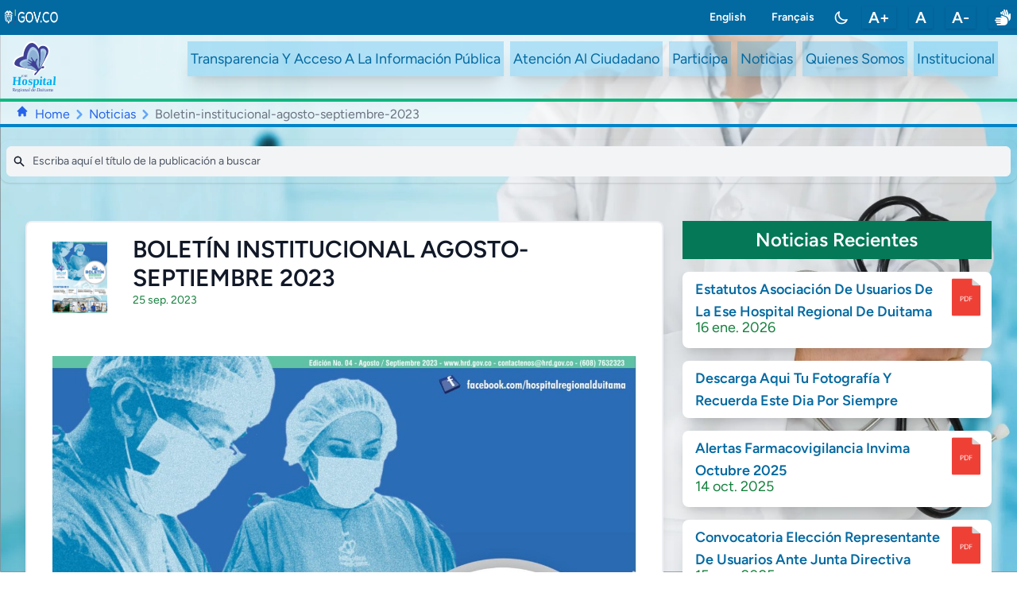

--- FILE ---
content_type: text/html; charset=UTF-8
request_url: https://hrd.gov.co/noticias/noticias-generales/boletin-institucional-agosto-septiembre-2023
body_size: 15541
content:
<!DOCTYPE html>
<html lang="es"
    :class="{ 'darkMode': dark }" x-data="data()">
    <head>
        <meta charset="utf-8">
        <meta name="viewport" content="width=device-width, initial-scale=1">
        <meta name="csrf-token" content="0IYLuv1760u1TovrgFgLmLZjkmb1N1g8UBcBKhkt">

        <title>E.S.E Hospital Regional de Duitama</title>

        <!-- Fonts -->
        <link rel="preconnect" href="https://fonts.bunny.net">
        <link href="https://fonts.bunny.net/css?family=figtree:400,500,600&display=swap" rel="stylesheet" />
        
        <link rel="stylesheet" href="https://hrd.gov.co/vendor/fontawesome-free/css/all.min.css" />
        
        
        <link rel="stylesheet" href="https://hrd.gov.co/css/acessibilidade.css"/>
        <!-- styles -->
                <link rel="preload" as="style" href="https://hrd.gov.co/build/assets/app-Dx8fno1j.css" /><link rel="modulepreload" href="https://hrd.gov.co/build/assets/app-BO3w3Ugo.js" /><link rel="stylesheet" href="https://hrd.gov.co/build/assets/app-Dx8fno1j.css" /><script type="module" src="https://hrd.gov.co/build/assets/app-BO3w3Ugo.js"></script>        <!-- Livewire Styles -->
<style >
    [wire\:loading], [wire\:loading\.delay], [wire\:loading\.inline-block], [wire\:loading\.inline], [wire\:loading\.block], [wire\:loading\.flex], [wire\:loading\.table], [wire\:loading\.grid], [wire\:loading\.inline-flex] {
        display: none;
    }

    [wire\:loading\.delay\.shortest], [wire\:loading\.delay\.shorter], [wire\:loading\.delay\.short], [wire\:loading\.delay\.long], [wire\:loading\.delay\.longer], [wire\:loading\.delay\.longest] {
        display:none;
    }

    [wire\:offline] {
        display: none;
    }

    [wire\:dirty]:not(textarea):not(input):not(select) {
        display: none;
    }

    input:-webkit-autofill, select:-webkit-autofill, textarea:-webkit-autofill {
        animation-duration: 50000s;
        animation-name: livewireautofill;
    }

    @keyframes livewireautofill { from {} }
</style>
    </head>
    <body>
      <a href="#main-content" class="sr-only-focusable">Saltar al contenido principal</a>
      
        <div class="accessibility-plugin-ac font-sans text-gray-900 dark:text-gray-100 antialiased bg-cover bg-fixed invert-0 dark:invert" style="background-image: url(https://hrd.gov.co/images/background01.webp)">   

        <nav role="navigation" aria-label="main navigation bar">
  
  <div class="w-full mx-auto bg-sky-700 dark:bg-gray-800">
    <div class="container flex justify-between py-2">
      <div class="flex justify-start items-center">
        
            <a href="https://www.gov.co/home" aria-label="link to gov.co site">
              <img class="h-6" width="80" height="20" src="https://hrd.gov.co/images/logo_gov_co.png" alt="logo Portal Estado Colombiano">            </a>
        
      </div>
      <div class="flex justify-end items-center font-extrabold space-x-4">
        
                                                                                              <a title=" Translate to english " href="https://hrd.gov.co/lang/en" class="text-white text-sm lg:text-sm px-2 hidden md:block"> English                                 </a>
                                <a title=" Translate to english " 
                                    href="https://hrd.gov.co/lang/en" class="text-white text-xs lg:text-sm px-2 md:hidden"> EN                                 </a>
                                                                                                                                                <a title=" Traduire en français " href="https://hrd.gov.co/lang/fr" class="text-white text-sm lg:text-sm px-2 hidden md:block"> Français                                 </a>
                                <a title=" Traduire en français " 
                                    href="https://hrd.gov.co/lang/fr" class="text-white text-xs lg:text-sm px-2 md:hidden"> FR                                 </a>
                                                                                
          <div class="font-bold text-xl text-white hover:text-sky-700  space-x-4 ml-4 flex">  
          
            <button
                  class="setMode rounded-md focus:outline-none focus:shadow-outline-sky"
                  @click="toggleTheme" 
                  aria-label="Toggle color mode"
                >
              <div x-show="!dark" >
                <svg xmlns="http://www.w3.org/2000/svg" class="h-5 w-5" fill="none" viewBox="0 0 24 24" stroke="currentColor">
                  <path stroke-linecap="round" stroke-linejoin="round" stroke-width="2" d="M20.354 15.354A9 9 0 018.646 3.646 9.003 9.003 0 0012 21a9.003 9.003 0 008.354-5.646z" />
                </svg>
              </div>
              <div x-show="dark">
                <svg xmlns="http://www.w3.org/2000/svg" class="h-5 w-5 text-yellow-300" fill="none" viewBox="0 0 24 24" stroke="currentColor">
                  <path stroke-linecap="round" stroke-linejoin="round" stroke-width="2" d="M12 3v1m0 16v1m9-9h-1M4 12H3m15.364 6.364l-.707-.707M6.343 6.343l-.707-.707m12.728 0l-.707.707M6.343 17.657l-.707.707M16 12a4 4 0 11-8 0 4 4 0 018 0z" />
                </svg>
              </div>
            </button> 
          
          <button title="aumentar tamaño de letra" class="shadow px-2 hover:bg-white hover:text-sky-700" id="increase-plugin-ac" aria-label="aumentar tamaño de letra">A+</button>
          <button title="restablecer tamaño de letra" class="shadow px-2 hover:bg-white hover:text-sky-700" id="normal-plugin-ac" aria-label="restablecer tamaño de letra">A</button>
          <button title="disminuir tamaño de letra" class="shadow px-2 hover:bg-white hover:text-sky-700" id="decrease-plugin-ac" aria-label="disminuir tamaño de letra">A-</button>
          <a href="https://centroderelevo.gov.co" ><button class="shadow px-2 hover:bg-white hover:text-sky-700" aria-label="enlace a sitio web centro de relevo"><i class="fas fa-hands"></i><span class="hidden">enlace a sitio web centro de relevo</span></button></a>
          </div>
        </div>
      </div>
</div>    
  

</nav>
        <!-- Page Heading -->
        <header class="">

        </header> 

        <nav wire:id="vnbRBmCUER79CEujCqIT" wire:initial-data="{&quot;fingerprint&quot;:{&quot;id&quot;:&quot;vnbRBmCUER79CEujCqIT&quot;,&quot;name&quot;:&quot;navigation-menu&quot;,&quot;locale&quot;:&quot;es&quot;,&quot;path&quot;:&quot;noticias\/noticias-generales\/boletin-institucional-agosto-septiembre-2023&quot;,&quot;method&quot;:&quot;GET&quot;,&quot;v&quot;:&quot;acj&quot;},&quot;effects&quot;:{&quot;listeners&quot;:[&quot;refresh-navigation-menu&quot;]},&quot;serverMemo&quot;:{&quot;children&quot;:[],&quot;errors&quot;:[],&quot;htmlHash&quot;:&quot;68689ca6&quot;,&quot;data&quot;:[],&quot;dataMeta&quot;:[],&quot;checksum&quot;:&quot;bb7120161de2be1e9e4af778115f53992cbf4b9f0094ef38679f1d3f78ff86c7&quot;}}" class="top-0 border-b-4 border-6 border-emerald-500 sticky z-50 bg-white dark:bg-gray-800 bg-cover bg-fixed" style="background-image: linear-gradient(rgba(255, 255, 255, 0.5), rgba(255, 255, 255, 0.6)), url(https://hrd.gov.co/images/background01.webp)" x-data="dropdown()" x-init="start()">
    <!-- container -->
      <div class="container justify-between flex flex-wrap px-4 py-2 mx-auto lg:space-x-4">
        <!-- brand -->
        <a href="https://hrd.gov.co">
          <img class="h-16" src="https://hrd.gov.co/images/logo.svg" alt="logotipo empresa">        </a>
        <!-- brand -->
        <!-- toggler btn -->
        <button class="inline-flex items-center justify-center w-10 h-10 ml-auto text-sky-600 dark:text-gray-800 border rounded-md outline-none lg:hidden focus:outline-none" @click="isOpen()">
          <svg aria-label="Toggle menu" xmlns="http://www.w3.org/2000/svg" class="w-6 h-6" fill="none" viewBox="0 0 24 24" stroke="currentColor">
              <path :class="{'hidden': open, 'inline-flex': !open }" class="inline-flex" stroke-linecap="round" stroke-linejoin="round" stroke-width="2" d="M4 6h16M4 12h16M4 18h16" />
              <path :class="{'hidden': !open, 'inline-flex': open }" class="hidden" stroke-linecap="round" stroke-linejoin="round" stroke-width="2" d="M6 18L18 6M6 6l12 12" />
          </svg>
        </button>
        <!-- toggler btn -->
        <!-- menu -->
        <div class="w-full mt-2 lg:inline-flex lg:w-auto lg:mt-0" :class="{'hidden':!open,'flex':open}">
          
  
          <ul class="flex flex-col w-full space-y-2 lg:w-auto lg:flex-row lg:space-y-0 lg:space-x-2">
                                            </li>
                <li><a class=" text-lg shadow-xl bg-sky-500 bg-opacity-25  accessibility-plugin-ac overflow-clip px-1 py-2 flex  text-sky-700  dark:text-gray-800 dark:hover:text-white hover:bg-emerald-500 dark:hover:bg-gray-800 hover:text-white " title="link to transparencia y acceso a la información pública" href="/transparency" aria-label="ir a /transparency">
        Transparencia Y Acceso A La Información Pública
    </a>
                                            </li>
                <div>
    <li class="relative" x-data="dropdown()" x-init="start()">
    <a @click="isOpen()" title="links to section atención al ciudadano" class="accessibility-plugin-ac text-lg shadow-xl bg-sky-500 bg-opacity-25 flex px-1 py-2 cursor-pointer text-sky-700 dark:text-gray-800 dark:hover:text-white dark:hover:bg-gray-800 hover:bg-emerald-500 hover:text-white" href="#citizen" aria-label="ir a #citizen">
        Atención Al Ciudadano
    </a>

    <div class=" right-0 p-2 mt-1 bg-white shadow lg:absolute" :class="{'hidden':!open,'flex flex-col':open}" x-show="open" @click.away="close()">
    <ul class="space-y-1 w-full lg:w-60">
                <li><a class=" bg-sky-100 text-lg  accessibility-plugin-ac overflow-clip px-1 py-2 flex  text-sky-700  dark:text-gray-800 dark:hover:text-white hover:bg-emerald-500 dark:hover:bg-gray-800 hover:text-white " title="link to otros trámites y servicios" href="/transparencia/tramites/tramites-y-servicios" aria-label="ir a /transparencia/tramites/tramites-y-servicios">
        Otros Trámites Y Servicios
    </a>
        </li>    
                <li><a class=" bg-sky-100 text-lg  accessibility-plugin-ac overflow-clip px-1 py-2 flex  text-sky-700  dark:text-gray-800 dark:hover:text-white hover:bg-emerald-500 dark:hover:bg-gray-800 hover:text-white " title="link to solicitar copia de historia clínica" href="/solicitud-historia-clinica" aria-label="ir a /solicitud-historia-clinica">
        Solicitar Copia De Historia Clínica
    </a>
        </li>    
                <li><a class=" bg-sky-100 text-lg  accessibility-plugin-ac overflow-clip px-1 py-2 flex  text-sky-700  dark:text-gray-800 dark:hover:text-white hover:bg-emerald-500 dark:hover:bg-gray-800 hover:text-white " title="link to solicitudes, peticiones, quejas, denuncias y felicitaciones" href="/transparencia/informacion-sobre-la-entidad/mecanismo-de-presentacion-directa-de-solicitudes-quejas-y-reclamos-a-disposicion-del-publico-en-relacion-con-acciones-u-omisiones-del-sujeto-obligado" aria-label="ir a /transparencia/informacion-sobre-la-entidad/mecanismo-de-presentacion-directa-de-solicitudes-quejas-y-reclamos-a-disposicion-del-publico-en-relacion-con-acciones-u-omisiones-del-sujeto-obligado">
        Solicitudes, Peticiones, Quejas, Denuncias Y Felicitaciones
    </a>
        </li>    
                <li><a class=" bg-sky-100 text-lg  accessibility-plugin-ac overflow-clip px-1 py-2 flex  text-sky-700  dark:text-gray-800 dark:hover:text-white hover:bg-emerald-500 dark:hover:bg-gray-800 hover:text-white " title="link to citas" href="https://h-duitama.3cx.co:5001/callus/#LiveChat522507" aria-label="ir a https://h-duitama.3cx.co:5001/callus/#LiveChat522507">
        Citas
    </a>
        </li>    
                <li><a class=" bg-sky-100 text-lg  accessibility-plugin-ac overflow-clip px-1 py-2 flex  text-sky-700  dark:text-gray-800 dark:hover:text-white hover:bg-emerald-500 dark:hover:bg-gray-800 hover:text-white " title="link to resultados de laboratorio" href="http://www.resultadoslab.com.co/resultadoslab/vistas/login.php?id=SFJEVUk=" aria-label="ir a http://www.resultadoslab.com.co/resultadoslab/vistas/login.php?id=SFJEVUk=">
        Resultados De Laboratorio
    </a>
        </li>    
                <li><a class=" bg-sky-100 text-lg  accessibility-plugin-ac overflow-clip px-1 py-2 flex  text-sky-700  dark:text-gray-800 dark:hover:text-white hover:bg-emerald-500 dark:hover:bg-gray-800 hover:text-white " title="link to resultados radiología e imágenes diagnósticas" href="https://portalimagenes.hrd.gov.co/PortalDicom/login" aria-label="ir a https://portalimagenes.hrd.gov.co/PortalDicom/login">
        Resultados Radiología E Imágenes Diagnósticas
    </a>
        </li>    
        </li>
    </ul>
    </div>
    
</div>
                                            </li>
                <li><a class=" text-lg shadow-xl bg-sky-500 bg-opacity-25  accessibility-plugin-ac overflow-clip px-1 py-2 flex  text-sky-700  dark:text-gray-800 dark:hover:text-white hover:bg-emerald-500 dark:hover:bg-gray-800 hover:text-white " title="link to participa" href="/participa" aria-label="ir a /participa">
        Participa
    </a>
                                            </li>
                <li><a class=" text-lg shadow-xl bg-sky-500 bg-opacity-25  accessibility-plugin-ac overflow-clip px-1 py-2 flex  text-sky-700  dark:text-gray-800 dark:hover:text-white hover:bg-emerald-500 dark:hover:bg-gray-800 hover:text-white " title="link to noticias" href="/noticias" aria-label="ir a /noticias">
        Noticias
    </a>
                                            </li>
                <div>
    <li class="relative" x-data="dropdown()" x-init="start()">
    <a @click="isOpen()" title="links to section quienes somos" class="accessibility-plugin-ac text-lg shadow-xl bg-sky-500 bg-opacity-25 flex px-1 py-2 cursor-pointer text-sky-700 dark:text-gray-800 dark:hover:text-white dark:hover:bg-gray-800 hover:bg-emerald-500 hover:text-white" href="#about" aria-label="ir a #about">
        Quienes Somos
    </a>

    <div class=" right-0 p-2 mt-1 bg-white shadow lg:absolute" :class="{'hidden':!open,'flex flex-col':open}" x-show="open" @click.away="close()">
    <ul class="space-y-1 w-full lg:w-60">
                <li><a class=" bg-sky-100 text-lg  accessibility-plugin-ac overflow-clip px-1 py-2 flex  text-sky-700  dark:text-gray-800 dark:hover:text-white hover:bg-emerald-500 dark:hover:bg-gray-800 hover:text-white " title="link to misión, visión, funciones y deberes" href="/transparencia/informacion-sobre-la-entidad/mision-vision-funciones-y-deberes" aria-label="ir a /transparencia/informacion-sobre-la-entidad/mision-vision-funciones-y-deberes">
        Misión, Visión, Funciones Y Deberes
    </a>
        </li>    
                <li><a class=" bg-sky-100 text-lg  accessibility-plugin-ac overflow-clip px-1 py-2 flex  text-sky-700  dark:text-gray-800 dark:hover:text-white hover:bg-emerald-500 dark:hover:bg-gray-800 hover:text-white " title="link to directorio de servidores públicos" href="https://www.funcionpublica.gov.co/dafpIndexerBHV/hvSigep/index?find=FindNext&amp;query=&amp;dptoSeleccionado=&amp;entidadSeleccionado=3536" aria-label="ir a https://www.funcionpublica.gov.co/dafpIndexerBHV/hvSigep/index?find=FindNext&amp;query=&amp;dptoSeleccionado=&amp;entidadSeleccionado=3536">
        Directorio De Servidores Públicos
    </a>
        </li>    
                <li><a class=" bg-sky-100 text-lg  accessibility-plugin-ac overflow-clip px-1 py-2 flex  text-sky-700  dark:text-gray-800 dark:hover:text-white hover:bg-emerald-500 dark:hover:bg-gray-800 hover:text-white " title="link to portafolio de servicios" href="/storage/uploads/files/portafoliodeservicios1.pdf" aria-label="ir a /storage/uploads/files/portafoliodeservicios1.pdf">
        Portafolio De Servicios
    </a>
        </li>    
                <li><a class=" bg-sky-100 text-lg  accessibility-plugin-ac overflow-clip px-1 py-2 flex  text-sky-700  dark:text-gray-800 dark:hover:text-white hover:bg-emerald-500 dark:hover:bg-gray-800 hover:text-white " title="link to código de integridad del hopital regional de duitama" href="/publicaciones/codigo-de-integridad-hospital-regional-de-duitama" aria-label="ir a /publicaciones/codigo-de-integridad-hospital-regional-de-duitama">
        Código De Integridad Del Hopital Regional De Duitama
    </a>
        </li>    
        </li>
    </ul>
    </div>
    
</div>
                                            </li>
                <div>
    <li class="relative" x-data="dropdown()" x-init="start()">
    <a @click="isOpen()" title="links to section Institucional" class="accessibility-plugin-ac text-lg shadow-xl bg-sky-500 bg-opacity-25 flex px-1 py-2 cursor-pointer text-sky-700 dark:text-gray-800 dark:hover:text-white dark:hover:bg-gray-800 hover:bg-emerald-500 hover:text-white" href="#intranet" aria-label="ir a #intranet">
        Institucional
    </a>

    <div class=" right-0 p-2 mt-1 bg-white shadow lg:absolute" :class="{'hidden':!open,'flex flex-col':open}" x-show="open" @click.away="close()">
    <ul class="space-y-1 w-full lg:w-60">
                <li><a class=" bg-sky-100 text-lg  accessibility-plugin-ac overflow-clip px-1 py-2 flex  text-sky-700  dark:text-gray-800 dark:hover:text-white hover:bg-emerald-500 dark:hover:bg-gray-800 hover:text-white " title="link to Ingresar" href="/login" aria-label="ir a /login">
        Ingresar
    </a>
        </li>    
                <li><a class=" bg-sky-100 text-lg  accessibility-plugin-ac overflow-clip px-1 py-2 flex  text-sky-700  dark:text-gray-800 dark:hover:text-white hover:bg-emerald-500 dark:hover:bg-gray-800 hover:text-white " title="link to Tamizaje COVID 19" href="https://hrd.gov.co/laborscreening" aria-label="ir a https://hrd.gov.co/laborscreening">
        Tamizaje COVID 19
    </a>
        </li>    
                <li><a class=" bg-sky-100 text-lg  accessibility-plugin-ac overflow-clip px-1 py-2 flex  text-sky-700  dark:text-gray-800 dark:hover:text-white hover:bg-emerald-500 dark:hover:bg-gray-800 hover:text-white " title="link to Entrega de EPP" href="/admin/epp/create" aria-label="ir a /admin/epp/create">
        Entrega De EPP
    </a>
        </li>    
                <li><a class=" bg-sky-100 text-lg  accessibility-plugin-ac overflow-clip px-1 py-2 flex  text-sky-700  dark:text-gray-800 dark:hover:text-white hover:bg-emerald-500 dark:hover:bg-gray-800 hover:text-white " title="link to plataforma ava" href="http://formacion.hrd.gov.co" aria-label="ir a http://formacion.hrd.gov.co">
        Plataforma Ava
    </a>
        </li>    
                <li><a class=" bg-sky-100 text-lg  accessibility-plugin-ac overflow-clip px-1 py-2 flex  text-sky-700  dark:text-gray-800 dark:hover:text-white hover:bg-emerald-500 dark:hover:bg-gray-800 hover:text-white " title="link to administrador de tareas" href="http://gestion.hrd.gov.co" aria-label="ir a http://gestion.hrd.gov.co">
        Administrador De Tareas
    </a>
        </li>    
                <li><a class=" bg-sky-100 text-lg  accessibility-plugin-ac overflow-clip px-1 py-2 flex  text-sky-700  dark:text-gray-800 dark:hover:text-white hover:bg-emerald-500 dark:hover:bg-gray-800 hover:text-white " title="link to reporte fallas en la atención" href="https://ws.almeraim.com/event?data=eyJjb25uZWN0aW9uIjoic2dpaHJkIiwiYXBpa2V5IjoiaW5kaWNpb3NhdGVuY2lvbmluc2VndXJhIiwiZW5kcG9pbnQiOiJodHRwcyUzQSUyRiUyRnNnaS5hbG1lcmFpbS5jb20lMkZzZ2klMkZhcGklMkZ2MiUyRiJ9" aria-label="ir a https://ws.almeraim.com/event?data=eyJjb25uZWN0aW9uIjoic2dpaHJkIiwiYXBpa2V5IjoiaW5kaWNpb3NhdGVuY2lvbmluc2VndXJhIiwiZW5kcG9pbnQiOiJodHRwcyUzQSUyRiUyRnNnaS5hbG1lcmFpbS5jb20lMkZzZ2klMkZhcGklMkZ2MiUyRiJ9">
        Reporte Fallas En La Atención
    </a>
        </li>    
                <li><a class=" bg-sky-100 text-lg  accessibility-plugin-ac overflow-clip px-1 py-2 flex  text-sky-700  dark:text-gray-800 dark:hover:text-white hover:bg-emerald-500 dark:hover:bg-gray-800 hover:text-white " title="link to SGI - ALMERA" href="https://sgi.almeraim.com/sgi/?conid=sgihrd" aria-label="ir a https://sgi.almeraim.com/sgi/?conid=sgihrd">
        SGI - ALMERA
    </a>
        </li>    
        </li>
    </ul>
    </div>
    
</div>
                                            <li >
                              </ul>
        </div>
        <!-- menu -->
      </div>

        </nav>
<!-- Livewire Component wire-end:vnbRBmCUER79CEujCqIT -->
                    <nav class="px-5 py-1 border-b-4 h-8 border-sky-600" style="background-image: linear-gradient(rgba(255, 255, 255, 0.5), rgba(255, 255, 255, 0.6))">
                <ol class="list-reset flex">
                <li class=" text-blue-600 hover:text-blue-700 "><svg class="w-4 h-4 mr-2" fill="currentColor" width="20" height="20" viewBox="0 0 20 20" xmlns="http://www.w3.org/2000/svg"><path d="M10.707 2.293a1 1 0 00-1.414 0l-7 7a1 1 0 001.414 1.414L4 10.414V17a1 1 0 001 1h2a1 1 0 001-1v-2a1 1 0 011-1h2a1 1 0 011 1v2a1 1 0 001 1h2a1 1 0 001-1v-6.586l.293.293a1 1 0 001.414-1.414l-7-7z"></path></svg></li>
                <li class=" text-blue-600 hover:text-blue-700 ""> <a href="/">Home</a> </li>
                  <li><svg class="w-6 h-6 text-blue-400" fill="currentColor" viewBox="0 0 20 20" xmlns="http://www.w3.org/2000/svg"><path fill-rule="evenodd" d="M7.293 14.707a1 1 0 010-1.414L10.586 10 7.293 6.707a1 1 0 011.414-1.414l4 4a1 1 0 010 1.414l-4 4a1 1 0 01-1.414 0z" clip-rule="evenodd"></path></svg></li>
      <li><a href="/noticias" class="text-blue-600 hover:text-blue-700">Noticias</a></li>
      <li><svg class="w-6 h-6 text-blue-400" fill="currentColor" viewBox="0 0 20 20" xmlns="http://www.w3.org/2000/svg"><path fill-rule="evenodd" d="M7.293 14.707a1 1 0 010-1.414L10.586 10 7.293 6.707a1 1 0 011.414-1.414l4 4a1 1 0 010 1.414l-4 4a1 1 0 01-1.414 0z" clip-rule="evenodd"></path></svg></li>
      <li class="text-gray-500">Boletin-institucional-agosto-septiembre-2023</li>
                </ol>
            </nav>
                <div id="main-content" aria-label="salto de bloque a inicio de conteido">
            <div class="max-w-7xl mx-auto overflow-hidden">
    <div wire:id="tlobum8Q5lfn8Tobxcwv" wire:initial-data="{&quot;fingerprint&quot;:{&quot;id&quot;:&quot;tlobum8Q5lfn8Tobxcwv&quot;,&quot;name&quot;:&quot;search-pages&quot;,&quot;locale&quot;:&quot;es&quot;,&quot;path&quot;:&quot;noticias\/noticias-generales\/boletin-institucional-agosto-septiembre-2023&quot;,&quot;method&quot;:&quot;GET&quot;,&quot;v&quot;:&quot;acj&quot;},&quot;effects&quot;:{&quot;listeners&quot;:[&quot;render&quot;],&quot;path&quot;:&quot;https:\/\/hrd.gov.co\/noticias\/noticias-generales\/boletin-institucional-agosto-septiembre-2023&quot;},&quot;serverMemo&quot;:{&quot;children&quot;:[],&quot;errors&quot;:[],&quot;htmlHash&quot;:&quot;fbc28da0&quot;,&quot;data&quot;:{&quot;posts&quot;:[],&quot;search&quot;:&quot;&quot;,&quot;model&quot;:&quot;App\\Models\\Post&quot;,&quot;category&quot;:&quot;noticias&quot;,&quot;subcategory&quot;:null,&quot;fields&quot;:null,&quot;status&quot;:true},&quot;dataMeta&quot;:[],&quot;checksum&quot;:&quot;39b91a5175a977aa39975657a410abebeb9c49c3678905b09f6d134078446b46&quot;}}">
    <section class="container my-4 py-2 rounded-xl shadow">
        <div class="flex items-center">        
             
            <div class="relative flex-1  focus-within:text-gray-500 mx-2">
                <div class="absolute inset-y-0 flex items-center pl-2">
                    <svg
                      class="w-4 h-4"
                      aria-hidden="true"
                      fill="currentColor"
                      width="20" height="20"
                      viewBox="0 0 20 20">
                      <path
                        fill-rule="evenodd"
                        d="M8 4a4 4 0 100 8 4 4 0 000-8zM2 8a6 6 0 1110.89 3.476l4.817 4.817a1 1 0 01-1.414 1.414l-4.816-4.816A6 6 0 012 8z"
                        clip-rule="evenodd">
                      </path>
                    </svg>
                </div>
                <div class="right-0 pr-6 pt-1" style="position: absolute" x-show="iconReset">
                    <svg 
                        class="h-5 w-5 mt-1 cursor-pointer" 
                        x-on:click="iconReset = false" 
                        wire:click="clearSearch" 
                        xmlns="http://www.w3.org/2000/svg" 
                        fill="none"
                        width="20" height="20" 
                        viewBox="0 0 24 24" 
                        stroke="currentColor"
                    >
                        <path 
                            stroke-linecap="round" 
                            stroke-linejoin="round" 
                            stroke-width="2" 
                            d="M6 18L18 6M6 6l12 12"
                        >
                        </path>
                    </svg>
                </div>
                <input wire:model="search"
                          id="ppalsearch"
                          class="w-full pl-8 pr-2 text-sm text-gray-700 placeholder-gray-600 bg-gray-100 border-gray-100 rounded-md dark:placeholder-gray-300 dark:focus:shadow-outline-gray dark:focus:placeholder-gray-600 dark:bg-gray-700 dark:text-gray-200 focus:placeholder-gray-500 focus:bg-white focus:border-gray-300 focus:outline-none focus:shodow dark:border-gray-300  outline-gray-400 form-control"
                          type="text"
                          placeholder="Escriba aquí el título de la publicación a buscar"
                          aria-label="Search"
                        />
                        <label for="ppalsearch"><span class="hidden">write here to search posts</span></label>
            </div>
        </div>
        
    </section>
    <div class="container">
            </div>

</div>
<!-- Livewire Component wire-end:tlobum8Q5lfn8Tobxcwv -->  </div>
  

<div class="max-w-7xl mx-auto px-4 sm:px-6 lg:px-8 grid grid-cols-1 md:grid-cols-3 gap-x-6 gap-y-6 bg-fixed bg-cover">
      <article class="w-full col-span-2 my-8 border-2 border-gray-200 border-opacity-60 bg-white shadow-lg rounded-lg overflow-hidden">
        <div class="w-full flex p-2">
          <div class="pt-4 px-6 object-center text-center w-32">
                          <img src="https://www.hrd.gov.co/storage/uploads/noticias/images/G93MSQK3A5AdxiCoYmKeMScyMRs5jZfb3QaFQYdZ.jpg" class="img-fluid max-h-full" alt="Image">
                      </div>
          <div class="pl-2 pt-2 md:h-20 mb-10">
            <h2 class="font-bold text-3xl">
                                  BOLETÍN INSTITUCIONAL AGOSTO- SEPTIEMBRE 2023
                            </h2>
            <p class="text-sm text-bold text-green-700">
                25 sep. 2023
            </p>
          </div>
        </div>
                <div class="object-center mx-auto p-8">
                          <img class="pb-6" src="https://www.hrd.gov.co/storage/uploads/noticias/images/G93MSQK3A5AdxiCoYmKeMScyMRs5jZfb3QaFQYdZ.jpg" class="img-fluid w-full" alt="Image">
                        <br>
            <br>

            <p>
                                     <p>BOLET&Iacute;N INSTITUCIONAL AGOSTO- SEPTIEMBRE 2023</p>                             </p>
                        <div class="flex relative pt-8">
              <a class="text-xl font-bold text-emerald-500" href="https://www.hrd.gov.co/storage/uploads/noticias/files/p3VBlb3s946qcc3BOrkurayPwRD94guYmZAvv1sY.pdf">
                <div class="inline-block"><img class="ease-out hover:scale-90" src="https://hrd.gov.co/images/pdf.png" alt="" width="100px" height="auto"></div>
                <div class="inline-block pt-8 absolute">
                                      BOLETÍN INSTITUCIONAL AGOSTO- SEPTIEMBRE 2023
                                  </div></a>
            </div>
             
        </div>
       
      </article>

    
  <section>
    <h1 class="mt-8 bg-emerald-700 dark:bg-gray-700 text-2xl text-center font-bold text-white py-2">
      Noticias Recientes
    </h1>
              <article class="bg-white rounded-lg py-2 break-words relative my-4 shadow-xl min-h-min h-30">
    <header class="inline-block pl-4 pr-14">
      <h2 class="text-lg text-sky-700 font-bold"><a href="        /noticias/noticias-generales/estatutos-asociacion-de-usuarios-de-la-ese-hospital-regional-de-duitama
    ">Estatutos Asociación De Usuarios De La Ese Hospital Regional De Duitama</a></h2>
            <time class="block -mt-2 mb-1 text-bold text-green-700 text-lg" datetime="2015-10-20">16 ene. 2026</time>
          </header>
        <a aria-label="enlace para dscargar documento" href="https://www.hrd.gov.co/storage/uploads/noticias/files/dMTwpOjmDDvqrRImwh232rEjxAnV03qHx73Bg7y3.pdf"  class="absolute top-1  right-1"><img class="w-14 ease-out hover:scale-90" src=" https://hrd.gov.co/images/pdf.png " alt="" /></a>
      </article>
  
              <article class="bg-white rounded-lg py-2 break-words relative my-4 shadow-xl min-h-min h-30">
    <header class="inline-block pl-4 pr-14">
      <h2 class="text-lg text-sky-700 font-bold"><a href="        /noticias/noticias-generales/descarga-aqui-tu-fotografia-y-recuerda-este-dia-por-siempre
    ">Descarga Aqui Tu Fotografía Y Recuerda Este Dia Por Siempre</a></h2>
          </header>
          </article>
  
              <article class="bg-white rounded-lg py-2 break-words relative my-4 shadow-xl min-h-min h-30">
    <header class="inline-block pl-4 pr-14">
      <h2 class="text-lg text-sky-700 font-bold"><a href="        /noticias/noticias-generales/alertas-farmacovigilancia-invima-octubre-2025
    ">Alertas Farmacovigilancia Invima Octubre 2025</a></h2>
            <time class="block -mt-2 mb-1 text-bold text-green-700 text-lg" datetime="2015-10-20">14 oct. 2025</time>
          </header>
        <a aria-label="enlace para dscargar documento" href="https://www.hrd.gov.co/storage/uploads/noticias/files/sOZygpOOiGNaoPkoXzqsQlQiD36dW5LCFQARHAu1.pdf"  class="absolute top-1  right-1"><img class="w-14 ease-out hover:scale-90" src=" https://hrd.gov.co/images/pdf.png " alt="" /></a>
      </article>
  
              <article class="bg-white rounded-lg py-2 break-words relative my-4 shadow-xl min-h-min h-30">
    <header class="inline-block pl-4 pr-14">
      <h2 class="text-lg text-sky-700 font-bold"><a href="        /noticias/noticias-generales/convocatoria-eleccion-representante-de-usuarios-ante-junta-directiva
    ">Convocatoria Elección Representante De Usuarios Ante Junta Directiva</a></h2>
            <time class="block -mt-2 mb-1 text-bold text-green-700 text-lg" datetime="2015-10-20">15 sep. 2025</time>
          </header>
        <a aria-label="enlace para dscargar documento" href="https://www.hrd.gov.co/storage/uploads/noticias/files/fAkOhkeennZMOSWmLmyrxNBkwXwc31NfMWOk8yku.pdf"  class="absolute top-1  right-1"><img class="w-14 ease-out hover:scale-90" src=" https://hrd.gov.co/images/pdf.png " alt="" /></a>
      </article>
  
              <article class="bg-white rounded-lg py-2 break-words relative my-4 shadow-xl min-h-min h-30">
    <header class="inline-block pl-4 pr-14">
      <h2 class="text-lg text-sky-700 font-bold"><a href="        /noticias/noticias-generales/autorizacion-uso-de-fotografias-y-videos
    ">Autorización Uso De Fotografias Y Videos</a></h2>
            <time class="block -mt-2 mb-1 text-bold text-green-700 text-lg" datetime="2015-10-20">13 ago. 2025</time>
          </header>
        <a aria-label="enlace para dscargar documento" href="https://www.hrd.gov.co/storage/uploads/noticias/files/NpGJAuo9YB8FAZNP5YtT0EWLut7qRHaKVBYMqi1Z.pdf"  class="absolute top-1  right-1"><img class="w-14 ease-out hover:scale-90" src=" https://hrd.gov.co/images/pdf.png " alt="" /></a>
      </article>
  
              <article class="bg-white rounded-lg py-2 break-words relative my-4 shadow-xl min-h-min h-30">
    <header class="inline-block pl-4 pr-14">
      <h2 class="text-lg text-sky-700 font-bold"><a href="        /noticias/noticias-generales/alertas-farmacovigilancia-07-2025
    ">Alertas Farmacovigilancia 07 2025</a></h2>
            <time class="block -mt-2 mb-1 text-bold text-green-700 text-lg" datetime="2015-10-20">05 ago. 2025</time>
          </header>
        <a aria-label="enlace para dscargar documento" href="https://www.hrd.gov.co/storage/uploads/noticias/files/0C1Cqh2Joz2hGXgiyHbMeePmRSLkPMe5mdzS5d0M.pdf"  class="absolute top-1  right-1"><img class="w-14 ease-out hover:scale-90" src=" https://hrd.gov.co/images/pdf.png " alt="" /></a>
      </article>
  
          
  </section>
        
</div>
        </div>
        <div id="footer" class="px-20 accessibility-plugin-ac flex -z-50 justify-center items-center lg:justify-between p-4 border-b border-gray-300 bg-sky-100 dark:bg-gray-800 font-extrabold text-2xl">
  <div class="mr-12 hidden lg:block text-emerald-700">
    <span>CONÉCTATE CON NOSOTROS EN LAS REDES SOCIALES:</span>
  </div>
  <div class="flex justify-center">
    <a href="http://www.facebook.com/hospitalregionalduitama" class="mr-6" aria-label="Visitar el perfil de Facebook del Hospital de Duitama" title="perfil de facebook">
      <svg height="50px" width="50px" viewBox="0 0 1024 1024" class="icon" version="1.1" xmlns="http://www.w3.org/2000/svg" fill="#000000"><g id="SVGRepo_bgCarrier" stroke-width="0"></g><g id="SVGRepo_tracerCarrier" stroke-linecap="round" stroke-linejoin="round"></g><g id="SVGRepo_iconCarrier">
        <path d="M715.637 960h171.897C920.348 960 960 932.759 960 898.909V125.091C960 91.243 920.348 64 887.534 64H113.716C77.004 64 64 96.892 64 125.091v773.818C64 927.109 77.004 960 113.716 960h439.012V634.182H410.181c-11.257 0-20.363-9.106-20.363-20.363V491.637c0-11.257 9.106-20.365 20.363-20.365h142.546V328.728c0-99.354 88.056-183.272 192.261-183.272h113.193c11.257 0 20.365 9.106 20.365 20.363V288c0 11.258-9.108 20.365-20.365 20.365h-72.465c-34.444 0-70.079 19.052-70.079 50.908v112h131.17a20.27 20.27 0 0 1 16.507 8.472c3.856 5.291 4.891 12.133 2.823 18.337l-40.728 122.181a20.403 20.403 0 0 1-19.33 13.919h-90.442V960z" fill="#2577FF"></path>
        <path d="M807.708 451.723h-92.071v19.549h112.288c-0.161-3.938-1.326-7.809-3.711-11.078a20.263 20.263 0 0 0-16.506-8.471zM513.629 940.451H75.445C83.3 951.952 95.599 960 113.716 960h439.012V634.183H513.63v306.268zM839.283 145.456c-0.451-10.855-9.231-19.549-20.198-19.549H705.89c-104.205 0-192.261 83.919-192.261 183.272v142.544H371.083c-11.257 0-20.363 9.108-20.363 20.365v122.181c0 11.258 9.107 20.364 20.363 20.364h18.899c-0.012-0.286-0.164-0.527-0.164-0.815V491.637c0-11.257 9.106-20.365 20.363-20.365h142.546V328.728c0-99.353 88.056-183.272 192.261-183.272h94.295z" fill=""></path>
        <path d="M900.123 65.251c12.221 10.76 20.778 24.748 20.778 40.29V879.36c0 33.85-39.651 61.091-72.467 61.091H715.637V960h171.896C920.348 960 960 932.759 960 898.909V125.091c0-29.6-30.322-54.141-59.877-59.84z" fill=""></path></g>
      </svg>
      <span class="hidden">Facebook</span>
    </a>
    <a href="http://www.twitter.com/HospitalDuitama" class="mr-6 " aria-label="visitar el perfil de twitter del Hospital de Duitama" title="perfil de twitter">
      <svg height="50px" width="50px" version="1.1" id="Layer_1" xmlns="http://www.w3.org/2000/svg" xmlns:xlink="http://www.w3.org/1999/xlink" viewBox="0 0 512.003 512.003" xml:space="preserve" fill="#000000">
        <g id="SVGRepo_bgCarrier" stroke-width="0"></g>
        <g id="SVGRepo_tracerCarrier" stroke-linecap="round" stroke-linejoin="round"></g>
        <g id="SVGRepo_iconCarrier"> 
          <path style="fill:#FAE77D;" d="M503.754,90.061c-18.436,15.742-42.355,25.252-68.499,25.252c-7.548,0-14.908-0.798-22.007-2.304 l20.17,57.38C469.267,158.456,496.575,127.83,503.754,90.061z"></path> 
          <path style="fill:#EDD239;" d="M487.676,51.579c-16.689,17.584-39.483,29.543-65.483,32.276c-6.457,0.679-12.84,0.756-19.092,0.286 l19.721,56.104C458.988,125.305,484.384,91.105,487.676,51.579z"></path> <g> 
          <path id="SVGCleanerId_0" style="fill:#63C4F2;" d="M466.868,176.848c0-70.366-35.183-134.136-105.55-134.136 c-58.293,0-105.55,47.257-105.55,105.55c0,4.98,0.353,9.875,1.02,14.671c-11.885,1.908-24.07,2.92-36.494,2.92 c-78.234,0-147.281-39.294-188.515-99.213c-39.886,81.622,30.19,151.988,30.19,151.988l-50.829-22.873 c15.936,93.24,103.603,110.831,103.603,110.831H57.622c24.037,30.746,55.777,55.167,92.305,70.405 c-40.781,28.694-89.281,47.159-141.775,51.648c47.5,33.909,127.041,46.899,206.937,37.745 C305.711,456,466.868,380.983,466.868,176.848z"></path> </g> <g> 
          <path id="SVGCleanerId_0_1_" style="fill:#63C4F2;" d="M466.868,176.848c0-70.366-35.183-134.136-105.55-134.136 c-58.293,0-105.55,47.257-105.55,105.55c0,4.98,0.353,9.875,1.02,14.671c-11.885,1.908-24.07,2.92-36.494,2.92 c-78.234,0-147.281-39.294-188.515-99.213c-39.886,81.622,30.19,151.988,30.19,151.988l-50.829-22.873 c15.936,93.24,103.603,110.831,103.603,110.831H57.622c24.037,30.746,55.777,55.167,92.305,70.405 c-40.781,28.694-89.281,47.159-141.775,51.648c47.5,33.909,127.041,46.899,206.937,37.745 C305.711,456,466.868,380.983,466.868,176.848z"></path> </g> <g> 
          <path id="SVGCleanerId_0_2_" style="fill:#63C4F2;" d="M466.868,176.848c0-70.366-35.183-134.136-105.55-134.136 c-58.293,0-105.55,47.257-105.55,105.55c0,4.98,0.353,9.875,1.02,14.671c-11.885,1.908-24.07,2.92-36.494,2.92 c-78.234,0-147.281-39.294-188.515-99.213c-39.886,81.622,30.19,151.988,30.19,151.988l-50.829-22.873 c15.936,93.24,103.603,110.831,103.603,110.831H57.622c24.037,30.746,55.777,55.167,92.305,70.405 c-40.781,28.694-89.281,47.159-141.775,51.648c47.5,33.909,127.041,46.899,206.937,37.745 C305.711,456,466.868,380.983,466.868,176.848z"></path> </g> <g> 
          <path id="SVGCleanerId_0_3_" style="fill:#63C4F2;" d="M466.868,176.848c0-70.366-35.183-134.136-105.55-134.136 c-58.293,0-105.55,47.257-105.55,105.55c0,4.98,0.353,9.875,1.02,14.671c-11.885,1.908-24.07,2.92-36.494,2.92 c-78.234,0-147.281-39.294-188.515-99.213c-39.886,81.622,30.19,151.988,30.19,151.988l-50.829-22.873 c15.936,93.24,103.603,110.831,103.603,110.831H57.622c24.037,30.746,55.777,55.167,92.305,70.405 c-40.781,28.694-89.281,47.159-141.775,51.648c47.5,33.909,127.041,46.899,206.937,37.745 C305.711,456,466.868,380.983,466.868,176.848z"></path> </g> <g> 
          <path id="SVGCleanerId_0_4_" style="fill:#63C4F2;" d="M466.868,176.848c0-70.366-35.183-134.136-105.55-134.136 c-58.293,0-105.55,47.257-105.55,105.55c0,4.98,0.353,9.875,1.02,14.671c-11.885,1.908-24.07,2.92-36.494,2.92 c-78.234,0-147.281-39.294-188.515-99.213c-39.886,81.622,30.19,151.988,30.19,151.988l-50.829-22.873 c15.936,93.24,103.603,110.831,103.603,110.831H57.622c24.037,30.746,55.777,55.167,92.305,70.405 c-40.781,28.694-89.281,47.159-141.775,51.648c47.5,33.909,127.041,46.899,206.937,37.745 C305.711,456,466.868,380.983,466.868,176.848z"></path> </g> 
          <circle style="fill:#FFFFFF;" cx="361.321" cy="113.082" r="17.592"></circle> 
          <path style="fill:#3CAFE6;" d="M31.781,66.64c-39.886,81.622,30.19,151.988,30.19,151.988l-50.829-22.873 c15.936,93.24,103.603,110.831,103.603,110.831H57.622c24.037,30.746,55.777,55.167,92.305,70.405l15.898-0.037 C110.27,298.677,74.22,205.588,64.758,104.766C52.43,93.316,41.348,80.543,31.781,66.64z"></path> 
          <path d="M507.894,82.93c-3.026-1.757-6.832-1.412-9.494,0.861c-4.446,3.796-9.227,7.176-14.261,10.105 c6.528-12.903,10.533-26.958,11.756-41.632c0.286-3.428-1.71-6.812-4.853-8.212c-3.137-1.397-6.981-0.641-9.346,1.852 c-11.092,11.686-24.912,20.433-40.117,25.425c-20.18-24.153-47.742-36.863-80.259-36.863c-62.747,0-113.796,51.049-113.796,113.796 c0,2.532,0.086,5.081,0.256,7.628c-9.14,1.141-18.352,1.718-27.484,1.718c-35.834,0-71.404-8.792-102.864-25.426 c-4.026-2.127-9.016-0.589-11.144,3.436c-2.129,4.026-0.59,9.016,3.436,11.144c33.826,17.885,72.062,27.338,110.573,27.338 c12.576,0,25.293-1.018,37.8-3.025c4.43-0.71,7.479-4.833,6.861-9.278c-0.624-4.489-0.941-9.043-0.941-13.535 c0-53.653,43.65-97.304,97.303-97.304c67.216,0,97.303,63.227,97.303,125.89c0,27.098-2.949,53.014-8.765,77.031 c-1.044,4.312,1.634,8.785,5.921,9.915c4.407,1.161,9.037-1.611,10.109-6.034c6.123-25.287,9.229-52.509,9.229-80.913 c0-6.867-0.334-13.627-0.97-20.251c19.537-16.767,32.928-39.838,37.711-64.995C512.508,88.162,510.921,84.687,507.894,82.93z M460.071,101.367c-2.53-5.655-5.363-11.03-8.489-16.089c8.241-3.13,16.087-7.215,23.377-12.157 C471.634,83.24,466.613,92.746,460.071,101.367z M471.194,136.607c-1.209-6.004-2.706-11.835-4.454-17.481 c7.634-2.201,15.038-5.201,22.055-8.948C484.426,119.849,478.476,128.798,471.194,136.607z"></path> 
          <path d="M450.628,281.161c-4.264-1.602-9.018,0.555-10.62,4.818C394.64,406.691,276.692,451.026,214.15,458.192 c-69.043,7.911-135.967-1.377-181.383-24.365c43.734-7.357,85.472-24.457,121.904-50.092c5.212-3.667,4.304-11.904-1.571-14.355 c-29.503-12.308-56.071-31.002-77.688-54.548h39.333c4.185,0,7.792-3.268,8.205-7.431c0.413-4.164-2.48-8.077-6.584-8.9 c-0.769-0.154-72.251-15.344-93.5-88.427l35.72,16.074c3.529,1.59,7.81,0.441,10.071-2.698c2.332-3.236,1.971-7.813-0.844-10.641 c-0.621-0.623-58.207-59.606-34.041-129.539c12.867,16.416,27.81,31.04,44.569,43.602c3.645,2.731,8.813,1.992,11.544-1.651 c2.731-3.644,1.992-8.812-1.651-11.544c-19.291-14.459-35.999-31.858-49.661-51.71c-3.513-5.107-11.483-4.509-14.202,1.053 c-17.421,35.65-17.41,74.937,0.03,113.613c3.559,7.892,7.489,14.987,11.337,21.149l-21.212-9.546 c-5.909-2.66-12.603,2.53-11.511,8.909c8.724,51.045,38.156,80.291,61.309,95.838c2.896,1.944,5.762,3.726,8.57,5.359H57.623 c-6.729,0-10.65,8.012-6.497,13.324c21.97,28.101,50.067,50.939,81.887,66.679c-37.842,23.778-80.955,38.264-125.563,42.079 c-7.464,0.638-10.201,10.565-4.088,14.928c38.276,27.324,96.471,42.188,161.569,42.186c16.649,0,33.765-0.974,51.098-2.96 c43.234-4.953,90.51-22.386,129.707-47.828c51.04-33.128,88.977-79.8,109.711-134.967 C457.048,287.517,454.89,282.763,450.628,281.161z"></path> 
          <path d="M387.156,113.078c0-14.247-11.591-25.838-25.838-25.838c-14.247,0-25.838,11.591-25.838,25.838s11.591,25.838,25.838,25.838 C375.565,138.916,387.156,127.325,387.156,113.078z M351.973,113.078c0-5.153,4.192-9.346,9.346-9.346 c5.153,0,9.346,4.192,9.346,9.346c0,5.153-4.192,9.346-9.346,9.346C356.165,122.424,351.973,118.232,351.973,113.078z"></path> </g>
      </svg>
      <span class="hidden">Twitter</span>
    </a>
    <a href="https://www.instagram.com/hospital_regional_de_duitama/" class="mr-6" aria-label="visitar el perfil de Instagram del Hospital de Duitama" title="perfil de instagram">
      <svg height="50px" width="50px" viewBox="0 0 3364.7 3364.7" xmlns="http://www.w3.org/2000/svg" fill="#000000"><g id="SVGRepo_bgCarrier" stroke-width="0"></g><g id="SVGRepo_tracerCarrier" stroke-linecap="round" stroke-linejoin="round"></g><g id="SVGRepo_iconCarrier"><defs><radialGradient id="0" cx="217.76" cy="3290.99" r="4271.92" gradientUnits="userSpaceOnUse"><stop offset=".09" stop-color="#fa8f21"></stop><stop offset=".78" stop-color="#d82d7e"></stop></radialGradient><radialGradient id="1" cx="2330.61" cy="3182.95" r="3759.33" gradientUnits="userSpaceOnUse"><stop offset=".64" stop-color="#8c3aaa" stop-opacity="0"></stop><stop offset="1" stop-color="#8c3aaa"></stop></radialGradient></defs>
        <path d="M853.2,3352.8c-200.1-9.1-308.8-42.4-381.1-70.6-95.8-37.3-164.1-81.7-236-153.5S119.7,2988.6,82.6,2892.8c-28.2-72.3-61.5-181-70.6-381.1C2,2295.4,0,2230.5,0,1682.5s2.2-612.8,11.9-829.3C21,653.1,54.5,544.6,82.5,472.1,119.8,376.3,164.3,308,236,236c71.8-71.8,140.1-116.4,236-153.5C544.3,54.3,653,21,853.1,11.9,1069.5,2,1134.5,0,1682.3,0c548,0,612.8,2.2,829.3,11.9,200.1,9.1,308.6,42.6,381.1,70.6,95.8,37.1,164.1,81.7,236,153.5s116.2,140.2,153.5,236c28.2,72.3,61.5,181,70.6,381.1,9.9,216.5,11.9,281.3,11.9,829.3,0,547.8-2,612.8-11.9,829.3-9.1,200.1-42.6,308.8-70.6,381.1-37.3,95.8-81.7,164.1-153.5,235.9s-140.2,116.2-236,153.5c-72.3,28.2-181,61.5-381.1,70.6-216.3,9.9-281.3,11.9-829.3,11.9-547.8,0-612.8-1.9-829.1-11.9" fill="url(#0)"></path>
        <path d="M853.2,3352.8c-200.1-9.1-308.8-42.4-381.1-70.6-95.8-37.3-164.1-81.7-236-153.5S119.7,2988.6,82.6,2892.8c-28.2-72.3-61.5-181-70.6-381.1C2,2295.4,0,2230.5,0,1682.5s2.2-612.8,11.9-829.3C21,653.1,54.5,544.6,82.5,472.1,119.8,376.3,164.3,308,236,236c71.8-71.8,140.1-116.4,236-153.5C544.3,54.3,653,21,853.1,11.9,1069.5,2,1134.5,0,1682.3,0c548,0,612.8,2.2,829.3,11.9,200.1,9.1,308.6,42.6,381.1,70.6,95.8,37.1,164.1,81.7,236,153.5s116.2,140.2,153.5,236c28.2,72.3,61.5,181,70.6,381.1,9.9,216.5,11.9,281.3,11.9,829.3,0,547.8-2,612.8-11.9,829.3-9.1,200.1-42.6,308.8-70.6,381.1-37.3,95.8-81.7,164.1-153.5,235.9s-140.2,116.2-236,153.5c-72.3,28.2-181,61.5-381.1,70.6-216.3,9.9-281.3,11.9-829.3,11.9-547.8,0-612.8-1.9-829.1-11.9" fill="url(#1)"></path>
        <path d="M1269.25,1689.52c0-230.11,186.49-416.7,416.6-416.7s416.7,186.59,416.7,416.7-186.59,416.7-416.7,416.7-416.6-186.59-416.6-416.7m-225.26,0c0,354.5,287.36,641.86,641.86,641.86s641.86-287.36,641.86-641.86-287.36-641.86-641.86-641.86S1044,1335,1044,1689.52m1159.13-667.31a150,150,0,1,0,150.06-149.94h-0.06a150.07,150.07,0,0,0-150,149.94M1180.85,2707c-121.87-5.55-188.11-25.85-232.13-43-58.36-22.72-100-49.78-143.78-93.5s-70.88-85.32-93.5-143.68c-17.16-44-37.46-110.26-43-232.13-6.06-131.76-7.27-171.34-7.27-505.15s1.31-373.28,7.27-505.15c5.55-121.87,26-188,43-232.13,22.72-58.36,49.78-100,93.5-143.78s85.32-70.88,143.78-93.5c44-17.16,110.26-37.46,232.13-43,131.76-6.06,171.34-7.27,505-7.27S2059.13,666,2191,672c121.87,5.55,188,26,232.13,43,58.36,22.62,100,49.78,143.78,93.5s70.78,85.42,93.5,143.78c17.16,44,37.46,110.26,43,232.13,6.06,131.87,7.27,171.34,7.27,505.15s-1.21,373.28-7.27,505.15c-5.55,121.87-25.95,188.11-43,232.13-22.72,58.36-49.78,100-93.5,143.68s-85.42,70.78-143.78,93.5c-44,17.16-110.26,37.46-232.13,43-131.76,6.06-171.34,7.27-505.15,7.27s-373.28-1.21-505-7.27M1170.5,447.09c-133.07,6.06-224,27.16-303.41,58.06-82.19,31.91-151.86,74.72-221.43,144.18S533.39,788.47,501.48,870.76c-30.9,79.46-52,170.34-58.06,303.41-6.16,133.28-7.57,175.89-7.57,515.35s1.41,382.07,7.57,515.35c6.06,133.08,27.16,223.95,58.06,303.41,31.91,82.19,74.62,152,144.18,221.43s139.14,112.18,221.43,144.18c79.56,30.9,170.34,52,303.41,58.06,133.35,6.06,175.89,7.57,515.35,7.57s382.07-1.41,515.35-7.57c133.08-6.06,223.95-27.16,303.41-58.06,82.19-32,151.86-74.72,221.43-144.18s112.18-139.24,144.18-221.43c30.9-79.46,52.1-170.34,58.06-303.41,6.06-133.38,7.47-175.89,7.47-515.35s-1.41-382.07-7.47-515.35c-6.06-133.08-27.16-224-58.06-303.41-32-82.19-74.72-151.86-144.18-221.43S2586.8,537.06,2504.71,505.15c-79.56-30.9-170.44-52.1-303.41-58.06C2068,441,2025.41,439.52,1686,439.52s-382.1,1.41-515.45,7.57" fill="#ffffff"></path></g>
      </svg>
      <span class="hidden">Instagram</span>
    </a>
  </div>
</div>
<div class="accessibility-plugin-ac px-6 py-10 text-center md:text-left bg-sky-700 text-gray-100 dark:bg-gray-800">
  <div class="grid grid-1 md:grid-cols-3 gap-6">
    <div class="accessibility-plugin-ac">
      <h1 class="uppercase mb-4 flex items-center justify-center md:justify-start font-extrabold text-lg">
        Sede Principal Duitama
      </h1>
        <p class="accessibility-plugin-ac items-center space-x-2 mb-4">
          Avenida de las Américas Carrera 35 - Duitama, Boyaca.
        </p>
        <h2 class="accessibility-plugin-ac uppercase">Línea gratuíta:</h2>
        <p class="accessibility-plugin-ac flex items-center space-x-2 mb-2">
          <i class="fa-solid fa-phone"></i>
          <a title="llamar a línea 018000930081" href="tel:+018000930081">018000930081</a>
        </p>
        <h2 class="accessibility-plugin-ac uppercase">Línea fija local:</h2>
        <p class="accessibility-plugin-ac flex items-center space-x-2 mb-4">
          <i class="fa-solid fa-phone"></i>
          <a href="tel:6087632323" class="text-gray-100">Teléfono: 6087632323 </a>
        </p>
        <h2 class="accessibility-plugin-ac uppercase">Línea móvil:</h2>
        <p class="accessibility-plugin-ac flex items-center space-x-2 mb-4">
          <i class="fa-solid fa-phone"></i>
          <a href="tel:+573336025496" class="text-gray-100">+57 3336025496</a>
        </p>
        <h2 class="accessibility-plugin-ac uppercase">Correo de contacto: </h2>
        <p class="accessibility-plugin-ac flex items-center space-x-2 mb-4">
          <i class="fa-solid fa-envelope"></i>
          <a href="mailto:contactenos@hrd.gov.co">contactenos@hrd.gov.co</a>
        </p>
        <h2 class="accessibility-plugin-ac uppercase">Correo para notificaciones judiciales: </h2>
        <p class="accessibility-plugin-ac flex items-center space-x-2 mb-4">
          <i class="fa-solid fa-envelope"></i>
          <a href="mailto:notificacionesjudiciales@hospitalduitama.gov.co">notificacionesjudiciales@hospitalduitama.gov.co</a>
        </p>
        <h2 class="accessibility-plugin-ac uppercase">Línea anticorrupción: </h2>
        <p class="accessibility-plugin-ac flex items-center space-x-2 mb-4">
          <i class="fa-solid fa-phone"></i>
          <a href="tel:6087632323" class="text-gray-100">Teléfono: 6087632323 Extensión 1508</a>
        </p>
    </div>
    <div class="">
      <h1 class="uppercase font-extrabold text-lg mb-4 flex justify-center md:justify-start">
        Sede Santarosa de Viterbo
      </h1>
      <p class="accessibility-plugin-ac flex items-center space-x-2 mb-4">
        Carrera 5 N° 4-89 - Santa Rosa de Viterbo, Boyacá.
      </p>
      <h2 class="accessibility-plugin-ac uppercase">Línea gratuíta:</h2>
        <p class="accessibility-plugin-ac flex items-center space-x-2 mb-2">
          <i class="fa-solid fa-phone"></i>
          <a title="llamar a línea 018000930081" href="tel:+018000930081">018000930081</a>
        </p>
        <h2 class="accessibility-plugin-ac uppercase">Línea fija:</h2>
        <p class="accessibility-plugin-ac flex items-center space-x-2 mb-4">
          <i class="fa-solid fa-phone"></i>
          <a href="tel:6087632323" class="text-gray-100">Teléfono: 6087632323 </a>
        </p>
        <h2 class="accessibility-plugin-ac uppercase">Correo de Contacto:</h2> 
      <p class="accessibility-plugin-ac flex items-center space-x-2 mb-2">
        <i class="fa-solid fa-envelope"></i>
        <a href="mailto:contactenos@hrd.gov.co">santarosadeviterbo@hrd.gov.co</a>
      </p>
    </div>
    <div class="">
      <h1 class="uppercase font-extrabold text-lg mb-4 flex justify-center md:justify-start">
        Sede Sativasur
      </h1>
      <p class="accessibility-plugin-ac flex items-center space-x-2 mb-4">
        Calle 3 Nº 3-27 - Sativasur, Boyacá.
      </p>
      <h2 class="accessibility-plugin-ac uppercase">Línea gratuíta:</h2>
        <p class="accessibility-plugin-ac flex items-center space-x-2 mb-2">
          <i class="fa-solid fa-phone"></i>
          <a title="llamar a línea 018000930081" href="tel:+018000930081">018000930081</a>
        </p>
        <h2 class="accessibility-plugin-ac uppercase">Línea fija:</h2>
        <p class="accessibility-plugin-ac flex items-center space-x-2 mb-4">
          <i class="fa-solid fa-phone"></i>
          <a href="tel:6087632323" class="text-gray-100">Teléfono: 6087632323 </a>
        </p>
        <h2 class="accessibility-plugin-ac uppercase">Correo de contacto:</h2> 
      <p class="accessibility-plugin-ac flex items-center space-x-2 mb-2">
        <i class="fa-solid fa-envelope"></i>
        <a href="mailto:sede.sativasur@hospitalduitama.gov.co">sede.sativasur@hospitalduitama.gov.co</a>
      </p>
    </div>
  </div>
</div>
<div class="accessibility-plugin-ac border-t border-gray-300 text-center p-6 bg-sky-700 dark:bg-gray-800 font-extrabold text-lg"> 
  <div class="flex justify-start items-center text-gray-100 font-extrabold text-lg space-x-4 dark:bg-gray-800">
    <a href="https://www.colombia.co/">
      <img class="h-10 w-auto" src="https://hrd.gov.co/images/logo_marca_co.svg" alt="logo marca Colombia">    </a>
    <div class="border-r border-gray-300 h-10 border-x-2 ml-2"></div>
    <a href="https://www.gov.co/home">
      <img class="h-10 w-auto" src="https://hrd.gov.co/images/logo_gov_co.png" alt="logo Portal Estado Colombiano">    </a>
    <div class="space-x-12 accessibility-plugin-ac">
      <span>
        -
      </span>

    <a class="uppercase" 
       href="/transparencia/mecanismos-de-contacto-con-el-sujeto-obligado/politicas-de-seguridad-de-la-informacion-del-sitio-web-y-proteccion-de-datos-personales"
       aria-label="ir a políticas del sitio web" title="ir a políticas del sitio web">
      políticas del sitio web
    </a>

    <span>
      -
    </span>

    <a class="uppercase" 
       href="/storage/uploads/mecanismos-de-contacto-con-el-sujeto-obligado/files/AtjgDn8oSeeoOBnKIpz29BGxQaVLoeTZZ4ls6irB.pdf" 
       aria-label="Abrir documento PDF"
       title="Este enlace abrirá un documento PDF"
       target="_blank"
       download>
      accesibilidad
      <span class="hidden">Este enlace abrirá un documento PDF. Si tiene problemas para abrir el documento, asegúrese de tener un visor de PDF instalado en su dispositivo.</span>

    </a>

    <span>
      -
    </span>

    <a class="uppercase" href="/sitemap" aria-label="ir a sitemap" title="ir a sitemap">
      mapa del sitio
    </a>
  </div>

  </div>
  <div class="justify-center text-gray-100 my-1">  
    <span>© 2022 Copyright:</span>
    <a  href="https://www.hrd.gov.co/">E.S.E Hospital Regional de Duitama</a>
  </div>
</div>
        <!-- Livewire Scripts -->

<script src="/livewire/livewire.js?id=90730a3b0e7144480175" data-turbo-eval="false" data-turbolinks-eval="false" ></script>
<script data-turbo-eval="false" data-turbolinks-eval="false" >
    if (window.livewire) {
	    console.warn('Livewire: It looks like Livewire\'s @livewireScripts JavaScript assets have already been loaded. Make sure you aren\'t loading them twice.')
	}

    window.livewire = new Livewire();
    window.livewire.devTools(true);
    window.Livewire = window.livewire;
    window.livewire_app_url = '';
    window.livewire_token = '0IYLuv1760u1TovrgFgLmLZjkmb1N1g8UBcBKhkt';

	/* Make sure Livewire loads first. */
	if (window.Alpine) {
	    /* Defer showing the warning so it doesn't get buried under downstream errors. */
	    document.addEventListener("DOMContentLoaded", function () {
	        setTimeout(function() {
	            console.warn("Livewire: It looks like AlpineJS has already been loaded. Make sure Livewire\'s scripts are loaded before Alpine.\\n\\n Reference docs for more info: http://laravel-livewire.com/docs/alpine-js")
	        })
	    });
	}

	/* Make Alpine wait until Livewire is finished rendering to do its thing. */
    window.deferLoadingAlpine = function (callback) {
        window.addEventListener('livewire:load', function () {
            callback();
        });
    };

    let started = false;

    window.addEventListener('alpine:initializing', function () {
        if (! started) {
            window.livewire.start();

            started = true;
        }
    });

    document.addEventListener("DOMContentLoaded", function () {
        if (! started) {
            window.livewire.start();

            started = true;
        }
    });
</script>
        
        <script defer src="https://hrd.gov.co/js/accessibility.js"></script>
        <script>
            function data() {
              return {
                dark: false,
                toggleTheme() {
                  this.dark = !this.dark;
                },
              };
            };
            function dropdown() {
              return {
                  open: false,
                  isOpen() { 
            this.open = !this.open 
              },
                  close() { 
            this.open = false 
            },
              }
            }
        </script>
        
                <script>
          document.addEventListener('DOMContentLoaded', function() {
          var titulos = document.querySelectorAll('nav > a'); // Selecciona todos los elementos <a> directos de <nav>

            titulos.forEach(function(titulo) {
              titulo.addEventListener('click', function(event) {
                var submenu = this.nextElementSibling; // Obtiene el siguiente elemento (el menú desplegable)

                  // Si el título tiene un menú desplegable
                  if (submenu && submenu.tagName === 'UL') {
                    event.preventDefault(); // Evita el comportamiento predeterminado del enlace
                  }
                });
              });
          });

        </script>
          </body>
</html>


--- FILE ---
content_type: application/javascript; charset=utf-8
request_url: https://hrd.gov.co/js/accessibility.js
body_size: 1808
content:
/*
    Autor: Fábio Almeida
    WebSite: www.fabiodeveloper.com
    Data: 12/04/2020
    Descrição: Recurso que possibilita o aumento do tamanho da fonte através do uso da classe .acessibilidade e de três
    botões.

*/

window.addEventListener('load', () => {
    function ObterTamanhoFonte(seletorComClasseAcessibilidade) {
        let tamanho = window.getComputedStyle(seletorComClasseAcessibilidade, null)
                        .getPropertyValue('font-size');
        return parseFloat(tamanho);
    }

    function ControlaTamanhoElementos(seletoresComClasseAcessibilidade, aumentar, normal)
    {
        for (let i = 0; i < seletoresComClasseAcessibilidade.length; i++) {
            const element = seletoresComClasseAcessibilidade[i];      
            let fontSizeAtual = 0;

            if (normal)
            {
                element.style.fontSize = '1em';
            }
            else
            {        
                if (aumentar)
                    fontSizeAtual = ObterTamanhoFonte(element) + 1;
                else
                    fontSizeAtual = ObterTamanhoFonte(element) - 1;            

                element.style.fontSize = fontSizeAtual.toString() + 'px'; 
            }
        } 
    }

    document.querySelector('#increase-plugin-ac').addEventListener('click', e => {
        let acessibilidade = document.getElementsByClassName('accessibility-plugin-ac');
        ControlaTamanhoElementos(acessibilidade, true);
    });

    document.querySelector('#normal-plugin-ac').addEventListener('click', e => {
        let acessibilidade = document.getElementsByClassName('accessibility-plugin-ac');
        ControlaTamanhoElementos(acessibilidade, null, true);
    });

    document.querySelector('#decrease-plugin-ac').addEventListener('click', e => {
        let acessibilidade = document.getElementsByClassName('accessibility-plugin-ac');
        ControlaTamanhoElementos(acessibilidade, false);
    });
});

--- FILE ---
content_type: image/svg+xml
request_url: https://hrd.gov.co/images/logo.svg
body_size: 97522
content:
<?xml version="1.0" encoding="UTF-8" standalone="no"?>
<svg
   xml:space="preserve"
   width="327.45529"
   height="338.13687"
   version="1.1"
   style="clip-rule:evenodd;fill-rule:evenodd;image-rendering:optimizeQuality;shape-rendering:geometricPrecision;text-rendering:geometricPrecision"
   viewBox="0 0 327.45529 338.13687"
   id="svg428"
   sodipodi:docname="logo.svg"
   inkscape:version="1.2.2 (b0a8486541, 2022-12-01)"
   xmlns:inkscape="http://www.inkscape.org/namespaces/inkscape"
   xmlns:sodipodi="http://sodipodi.sourceforge.net/DTD/sodipodi-0.dtd"
   xmlns="http://www.w3.org/2000/svg"
   xmlns:svg="http://www.w3.org/2000/svg"
   xmlns:rdf="http://www.w3.org/1999/02/22-rdf-syntax-ns#"
   xmlns:cc="http://creativecommons.org/ns#"
   xmlns:dc="http://purl.org/dc/elements/1.1/"><metadata
   id="metadata432"><rdf:RDF><cc:Work
       rdf:about=""><dc:format>image/svg+xml</dc:format><dc:type
         rdf:resource="http://purl.org/dc/dcmitype/StillImage" /></cc:Work></rdf:RDF></metadata><sodipodi:namedview
   pagecolor="#ffffff"
   bordercolor="#666666"
   borderopacity="1"
   objecttolerance="10"
   gridtolerance="10"
   guidetolerance="10"
   inkscape:pageopacity="0"
   inkscape:pageshadow="2"
   inkscape:window-width="1366"
   inkscape:window-height="717"
   id="namedview430"
   showgrid="false"
   fit-margin-top="0"
   fit-margin-left="0"
   fit-margin-right="0"
   fit-margin-bottom="0"
   inkscape:zoom="1.2994927"
   inkscape:cx="185.84175"
   inkscape:cy="240.86322"
   inkscape:window-x="0"
   inkscape:window-y="0"
   inkscape:window-maximized="1"
   inkscape:current-layer="_1807238948928"
   inkscape:showpageshadow="2"
   inkscape:pagecheckerboard="0"
   inkscape:deskcolor="#d1d1d1" />
 <defs
   id="defs301"><rect
   x="2933.926"
   y="1972.7426"
   width="382.06839"
   height="51.078091"
   id="rect1259" />
  <font
   id="FontID5"
   horiz-adv-x="610"
   font-variant="normal"
   style="fill-rule:nonzero"
   font-style="italic"
   font-weight="400"
   horiz-origin-x="0"
   horiz-origin-y="0"
   vert-origin-x="512"
   vert-origin-y="768"
   vert-adv-y="1024">
	<font-face
   font-family="Trebuchet MS"
   id="font-face2">
		<font-face-src>
			<font-face-name
   name="Trebuchet MS Italic" />
		</font-face-src>
	</font-face>
   <missing-glyph
   id="missing-glyph6"><path
     d="M0 0z"
     id="path4" /></missing-glyph>
   <glyph
   unicode="t"
   horiz-adv-x="419"
   d="M157.337 450.011l-60.3354 0 15.6829 73.0052 60.2991 0 21.6728 108.981 106.839 40.0058 -34.6693 -148.987 144.014 0 -15.6829 -73.0052 -144.812 0 -55.1804 -260.001c-4.32005,-20.1844 -6.49822,-35.831 -6.49822,-46.8308 0,-50.1706 24.6497,-75.1833 73.9853,-75.1833 24.0325,0 49.8439,5.98998 77.5067,18.0062l-3.48508 -81.3185c-26.6826,-9.83809 -69.6653,-14.6664 -129.166,-14.6664 -36.9927,0 -65.8535,11.4717 -86.5098,34.4878 -20.6564,22.9797 -31.0027,54.4907 -31.0027,94.678 0,9.14833 1.48842,20.3296 4.50156,33.6528l62.8403 297.176z"
   id="glyph8" />
   <glyph
   unicode="n"
   horiz-adv-x="546"
   d="M355.514 0l54.1639 304.182c4.82829,26.9731 7.15167,49.4809 7.15167,67.4871 0,55.5072 -28.6793,83.3152 -86.1468,83.3152 -22.1811,0 -45.6691,-6.49822 -70.8633,-19.4947 -25.1579,-13.1417 -45.306,-28.4978 -60.1539,-46.504l-67.6686 -388.986 -93.1533 0 69.4838 396.5c1.66993,9.14833 2.5049,19.8214 2.5049,32.3459 0,33.1446 -3.48508,62.1506 -10.3463,86.655l89.8497 17.498c8.82161,-47.6657 12.9964,-73.6586 12.6697,-78.015 39.6428,52.0221 96.8199,78.015 171.676,78.015 94.1334,0 141.327,-48.3192 141.327,-144.849 0,-19.1679 -2.17817,-40.6593 -6.35301,-64.474l-56.6688 -323.677 -97.4733 0z"
   id="glyph10" />
   <glyph
   unicode="e"
   horiz-adv-x="537"
   d="M152.327 247.332c-2.83163,-15.6829 -4.32005,-30.676 -4.32005,-45.0156 0,-43.1642 11.98,-76.3087 35.9762,-99.47 24.1777,-23.1976 57.8668,-34.8508 101.031,-34.8508 38.3359,0 76.9985,14.3397 115.988,42.8374l-9.83809 -95.0047c-51.9858,-17.1713 -97.9816,-25.8114 -137.987,-25.8114 -134.829,0 -202.171,75.6553 -202.171,226.821 0,88.8332 28.3163,163.835 84.8399,224.824 56.6688,60.8437 128.004,91.3381 213.824,91.3381 51.659,0 93.0081,-10.9998 124.011,-33.1809 30.8212,-22.1448 46.3225,-53.6557 46.3225,-94.8232 0,-56.8141 -23.9962,-101.83 -72.1702,-134.647 -48.174,-32.8541 -107.166,-49.3357 -177.013,-49.3357 -46.8308,0 -86.3283,8.82161 -118.493,26.3196zm16.1911 67.3419c24.6497,-11.1813 53.6557,-16.663 87.1633,-16.663 50.6426,0 91.9916,8.16816 124.156,24.6497 32.1644,16.5178 48.174,40.514 48.174,72.1702 0,40.1873 -27.6628,60.1539 -82.8432,60.1539 -84.0049,0 -142.852,-46.8308 -176.65,-140.311z"
   id="glyph12" />
   <glyph
   unicode="C"
   horiz-adv-x="598"
   d="M589.015 703.986l-26.8642 -94.9684c-27.2998,20.6564 -65.9987,30.9664 -115.806,30.9664 -76.9985,0 -141.69,-38.2996 -194.329,-114.826 -52.6755,-76.4902 -79.0314,-159.152 -79.0314,-247.84 0,-134.139 56.0154,-201.336 167.865,-201.336 57.649,0 113.664,23.6695 168.155,71.19l-7.84143 -104.008c-40.151,-36.8475 -102.338,-55.1804 -186.488,-55.1804 -78.3417,0 -138.822,24.0325 -181.515,72.1702 -42.8374,48.174 -64.1472,114.499 -64.1472,199.013 0,130.836 35.6495,241.342 106.839,331.99 71.2989,90.5032 163.327,135.845 276.156,135.845 56.8141,0 102.483,-7.65991 137.007,-23.016z"
   id="glyph14" />
   <glyph
   unicode="s"
   horiz-adv-x="404"
   d="M5.0098 31.0027l48.3192 87.8167c12.6697,-12.6697 30.8212,-24.323 54.6722,-34.996 23.6695,-10.4915 43.9991,-15.8281 60.9889,-15.8281 29.006,0 52.857,7.84143 71.6619,23.488 18.8412,15.6829 28.3526,36.8475 28.3526,63.6753 0,13.6862 -5.0098,25.8477 -14.8479,36.6659 -9.9833,10.6731 -27.1546,23.1613 -51.659,37.1742l-69.0118 38.1544c-21.1646,12.0163 -36.9927,27.1909 -47.6657,45.6691 -10.4915,18.333 -15.8281,38.0091 -15.8281,58.847 0,48.6822 18.8412,87.6715 56.6688,117.149 37.8276,29.5143 84.3317,44.1806 139.512,44.1806 38.0091,0 84.0049,-12.0163 137.842,-36.1577l-41.6757 -85.8564c-32.0192,29.3328 -66.3254,43.9991 -103.354,43.9991 -24.323,0 -45.4875,-6.31671 -63.3123,-18.8049 -17.8247,-12.5245 -26.6826,-29.1875 -26.6826,-49.6624 0,-15.0294 5.0098,-27.8443 15.1746,-38.6989 10.1648,-10.6368 27.5176,-22.8345 52.3488,-36.1577l68.5036 -37.1742c21.1646,-11.4717 36.9927,-26.1381 47.3027,-43.9991 10.5278,-17.9699 15.6829,-37.5009 15.6829,-58.6655 0,-55.9791 -20.1844,-100.305 -60.6622,-132.978 -40.514,-32.5274 -91.9916,-48.8274 -154.505,-48.8274 -54.9989,0 -104.153,13.6499 -147.825,40.986z"
   id="glyph16" />
   <glyph
   unicode="p"
   horiz-adv-x="557"
   d="M126.007 26.5011l-41.0223 -234.517 -93.8067 0 103.5 574.675c4.64677,25.1579 7.00646,49.6624 7.00646,73.8401 0,24.6497 -2.5049,48.6822 -7.33319,71.9887l92.8265 17.498c1.66993,-4.13853 4.64677,-26.5011 8.82161,-66.8337 15.3198,18.8412 37.3194,34.6693 65.9987,47.5205 28.6793,12.8149 55.3256,19.3131 80.0116,19.3131 65.1637,0 113.991,-16.1548 146.337,-48.3192 32.4911,-32.1644 48.6459,-80.6651 48.6459,-145.321 0,-98.8528 -27.3361,-181.696 -82.1535,-248.348 -54.8537,-66.6521 -126.842,-100.015 -216.002,-100.015 -19.3495,0 -41.349,3.66659 -66.1802,11.1813 -24.9764,7.5147 -40.4777,16.663 -46.6492,27.3361zm13.6499 76.6717c5.84477,-10.4915 17.8247,-19.3495 35.6858,-26.5011 17.8247,-7.18798 34.4878,-10.6731 50.1706,-10.6731 67.8138,0 120.308,23.016 157.155,69.0118 36.8475,45.9958 55.3256,108.981 55.3256,188.666 0,42.9826 -10.8183,75.0018 -32.3459,96.3116 -21.6365,21.3461 -53.9824,32.0192 -97.3281,32.0192 -18.8049,0 -40.6593,-6.49822 -65.4905,-19.6762 -24.8312,-13.178 -42.5107,-27.0094 -52.8207,-41.1675l-50.3521 -287.991z"
   id="glyph18" />
   <glyph
   unicode=","
   horiz-adv-x="367"
   d="M87.9983 -164.017l-20.9831 37.1742c62.6588,43.1642 93.9882,82.1898 93.9882,117.004 0,11.508 -3.66659,23.6695 -11.1813,36.8475 -24.5045,14.6664 -36.8112,33.5076 -36.8112,56.6688 0,17.3165 6.49822,31.3294 19.3131,42.1477 12.8512,10.8546 28.8245,16.1911 47.9924,16.1911 20.1844,0 37.029,-7.84143 50.5337,-23.3428 13.4684,-15.5013 20.1481,-33.5076 20.1481,-54.0187 0,-43.4909 -11.8347,-82.9885 -35.6495,-118.493 -23.851,-35.5042 -66.3617,-72.3154 -127.351,-110.179z"
   id="glyph20" />
   <glyph
   unicode=" "
   horiz-adv-x="301"
   d=""
   id="glyph22" />
   <glyph
   unicode="d"
   horiz-adv-x="557"
   d="M364.155 0l11.1813 59.319c-37.6824,-46.141 -89.3415,-69.3023 -154.687,-69.3023 -56.6325,0 -100.995,17.3165 -132.832,52.1673 -31.8014,34.633 -47.8109,81.8268 -47.8109,141.472 0,102.193 27.3361,185.689 82.0083,250.672 54.4907,65.1637 124.483,97.6548 209.649,97.6548 49.3357,0 87.1633,-20.4748 113.519,-61.4971l48.9726 266.5 88.8332 0 -126.988 -736.985 -91.8464 0zm64.002 378.349c0.689755,2.97684 -3.66659,11.98 -12.8149,27.1546 -9.32985,14.9931 -20.5111,27.0094 -33.6891,35.5042 -13.1417,8.6764 -27.1546,12.9964 -41.6394,12.9964 -57.6853,0 -105.351,-23.488 -143.179,-70.355 -37.8276,-46.8308 -56.8504,-106.803 -56.8504,-179.99 0,-92.4998 37.8639,-138.677 113.701,-138.677 34.161,0 65.9987,17.0261 95.4767,50.8604 29.6595,33.8343 48.8274,77.5067 57.6853,131.162l21.3098 131.344z"
   id="glyph24" />
   <glyph
   unicode="u"
   horiz-adv-x="556"
   d="M208.669 523.016l-59.682 -333.515c-2.65011,-14.3397 -3.81181,-27.5176 -3.81181,-39.6791 0,-54.4907 28.1711,-81.8268 84.4769,-81.8268 34.6693,0 68.0317,13.178 100.015,39.3524 31.8377,26.1381 51.1508,57.3223 57.649,93.6615l60.0087 322.007 97.6911 0 -96.0212 -523.016 -97.6548 0 13.3232 73.9853c-36.3392,-55.9791 -99.1796,-83.9686 -188.666,-83.9686 -40.6593,0 -72.1702,11.98 -95.0047,36.1577 -22.653,24.1414 -33.9795,58.3388 -33.9795,102.665 0,15.6466 1.66993,32.6726 4.82829,50.8241l60.1539 343.353 96.6747 0z"
   id="glyph26" />
   <glyph
   unicode="."
   horiz-adv-x="367"
   d="M153.997 137.007c20.1844,0 37.3194,-7.18798 51.659,-21.4913 14.1944,-14.3397 21.3461,-31.5109 21.3461,-51.6953 0,-20.3296 -7.15167,-37.6461 -21.3461,-52.1673 -14.3397,-14.4849 -31.4746,-21.6365 -51.659,-21.6365 -20.1481,0 -37.3194,7.15167 -51.659,21.6365 -14.1581,14.5212 -21.3461,31.8377 -21.3461,52.1673 0,20.1844 7.18798,37.3557 21.3461,51.6953 14.3397,14.3033 31.5109,21.4913 51.659,21.4913z"
   id="glyph28" />
   <glyph
   unicode="r"
   horiz-adv-x="416"
   d="M408.662 431.496c-19.6762,15.6829 -42.5107,23.488 -68.6488,23.488 -32.9993,0 -64.5103,-15.1383 -94.4965,-45.6691 -30.0225,-30.4944 -48.8637,-66.7974 -56.3421,-109.308l-53.329 -300.007 -92.8628 0 92.0279 523.016 92.8265 0 -14.5212 -84.0049c45.1971,62.6588 101.176,93.9882 168.191,93.9882 11.508,0 29.3328,-2.32339 53.5105,-6.82495l-26.3559 -94.678z"
   id="glyph30" />
   <glyph
   unicode="a"
   horiz-adv-x="525"
   d="M514.013 490.489l-64.1835 -304.327c-2.5049,-12.343 -3.81181,-27.3361 -3.81181,-44.9793 0,-50.8604 7.98664,-97.8363 23.9962,-141.182l-95.0047 0c-5.19132,10.4915 -10.6731,28.1711 -16.663,53.0023 -15.3561,-18.6597 -38.0091,-33.8343 -68.3584,-45.4875 -30.3129,-11.6895 -62.3321,-17.498 -96.3116,-17.498 -51.5138,0 -91.5196,15.1383 -120.344,45.6328 -28.8245,30.5307 -43.3457,74.1668 -43.3457,131.344 0,95.6582 28.3526,180.68 84.8399,254.846 56.5236,74.1668 129.347,111.16 218.326,111.16 84.0049,0 144.34,-14.1581 180.861,-42.5107zm-103.028 -54.4907c-8.82161,14.0129 -38.3359,21.0194 -88.8332,21.0194 -51.3323,0 -96.4931,-27.3361 -135.664,-82.0083 -38.9893,-54.6722 -58.484,-122.994 -58.484,-205.003 0,-69.3386 30.8212,-104.008 92.645,-104.008 32.2007,0 62.5136,16.663 90.8662,49.9891 28.3163,33.3624 47.9924,76.1635 58.9922,128.186l40.4777 191.825z"
   id="glyph32" />
   <glyph
   unicode="o"
   horiz-adv-x="536"
   d="M36.0125 192.333c0,93.5163 27.3361,173.673 81.972,240.507 54.6722,66.8337 124.011,100.16 208.342,100.16 63.4938,0 111.849,-17.1713 145.357,-51.5138 33.4713,-34.4878 50.3158,-83.17 50.3158,-146.482 0,-50.1706 -9.9833,-102.156 -29.9862,-156.32 -20.0029,-54.2002 -52.6755,-99.0343 -98.1631,-134.865 -45.3423,-35.831 -99.6878,-53.8009 -163.182,-53.8009 -62.8403,0 -110.833,17.6432 -144.34,52.9659 -33.5076,35.359 -50.3158,85.1666 -50.3158,149.35zm97.9816 5.98998c0,-88.1435 36.8475,-132.324 110.688,-132.324 54.8174,0 98.4898,26.6826 130.836,80.0116 32.3096,53.4742 48.5007,115.153 48.5007,185 0,84.0049 -36.8475,126.007 -110.688,126.007 -37.3194,0 -70.1735,-13.3595 -98.6713,-40.0058 -28.4978,-26.6826 -49.0089,-60.8437 -61.6423,-102.519 -12.6697,-41.6757 -19.0227,-80.3383 -19.0227,-116.169z"
   id="glyph34" />
   <glyph
   unicode="l"
   horiz-adv-x="320"
   d="M238.837 58.0121l-10.6731 -67.9954c-104.843,0 -157.155,38.6626 -157.155,116.133 0,23.5243 8.16816,75.6916 24.323,156.865l93.6615 473.971 96.6747 0 -89.0147 -445.001c-18.4782,-92.4998 -27.808,-150.33 -27.808,-173.818 0,-40.151 23.3065,-60.1539 69.992,-60.1539z"
   id="glyph36" />
   <glyph
   unicode="i"
   horiz-adv-x="306"
   d="M217.491 727.002c17.8247,0 32.9993,-6.17149 45.6691,-18.6597 12.5245,-12.5245 18.8412,-27.8443 18.8412,-45.9958 0,-18.0062 -6.31671,-33.1809 -18.8412,-45.6691 -12.6697,-12.5245 -27.8443,-18.6597 -45.6691,-18.6597 -17.8247,0 -32.9993,6.13519 -45.6691,18.6597 -12.4882,12.4882 -18.8049,27.6628 -18.8049,45.6691 0,18.1515 6.31671,33.4713 18.8049,45.9958 12.6697,12.4882 27.8443,18.6597 45.6691,18.6597zm-149.314 -727.002l78.3054 443.985 -68.4673 0 16.9898 76.9985 159.007 0 -92.0279 -520.983 -93.8067 0z"
   id="glyph38" />
  </font>
  <font
   id="FontID3"
   horiz-adv-x="633"
   font-variant="normal"
   style="fill-rule:nonzero"
   font-weight="700"
   horiz-origin-x="0"
   horiz-origin-y="0"
   vert-origin-x="512"
   vert-origin-y="768"
   vert-adv-y="1024">
	<font-face
   font-family="Trebuchet MS"
   id="font-face41">
		<font-face-src>
			<font-face-name
   name="Trebuchet MS Bold" />
		</font-face-src>
	</font-face>
   <missing-glyph
   id="missing-glyph45"><path
     d="M0 0z"
     id="path43" /></missing-glyph>
   <glyph
   unicode="t"
   horiz-adv-x="396"
   d="M84.0064 424.995l-61.0108 0 0 98.0074 61.0108 0 0 106.17 121.993 44.8292 0 -150.999 143.999 0 0 -98.0074 -143.999 0 0 -229.325c0,-37.4987 5.83856,-64.009 17.6735,-79.5019 11.8206,-15.5073 32.3344,-23.1677 61.8285,-23.1677 29.494,0 56.9941,8.00471 82.5001,23.9998l0 -112.338c-28.3321,-9.82656 -68.829,-14.6609 -121.505,-14.6609 -52.1597,0 -92.3267,14.6609 -120.329,44.1693 -28.1743,29.494 -42.161,71.4972 -42.161,125.995l0 264.83z"
   id="glyph47" />
   <glyph
   unicode="s"
   horiz-adv-x="430"
   d="M33.9985 33.4964l43.3373 97.5053c36.4946,-29.3362 77.6657,-43.9972 123.499,-43.9972 47.4975,0 71.1673,16.9992 71.1673,50.8256 0,19.9974 -7.17267,36.3368 -21.5037,49.0037 -14.331,12.6669 -42.0032,27.83 -83.3321,45.0014 -90.1605,37.4987 -135.162,90.0027 -135.162,157.498 0,45.3313 17.157,80.5061 51.6576,105.84 34.5006,25.1617 78.4978,37.8287 132.178,37.8287 54.3258,0 105.324,-12.1649 153.165,-36.4946l-35.0027 -94.5072c-26.668,22.6657 -63.6647,33.9985 -111.176,33.9985 -42.4909,0 -63.8225,-16.9992 -63.8225,-50.8256 0,-13.499 7.00053,-25.506 21.0016,-36.3368 14.0011,-10.6729 43.825,-25.1761 89.6584,-43.3373 46.0055,-18.0034 78.9998,-39.9948 99.1694,-65.6587 20.1696,-25.836 30.1683,-57.0084 30.1683,-93.3452 0,-48.6594 -18.0034,-86.8324 -53.9959,-114.662 -35.8347,-27.83 -84.6663,-41.831 -146.509,-41.831 -34.8305,0 -62.8326,2.82603 -83.6621,8.49245 -21.0016,5.83856 -47.9995,17.5013 -80.836,35.0027z"
   id="glyph49" />
   <glyph
   unicode="p"
   horiz-adv-x="582"
   d="M177.997 12.9969l0 -217.992 -121.993 0 0 727.998 121.993 0 0 -35.1748c30.6704,30.1683 68.1691,45.1735 112.841,45.1735 166.822,0 250.169,-91.8389 250.169,-275.675 0,-85.6561 -23.0099,-151.659 -69.1733,-197.995 -46.0055,-46.1633 -108.996,-69.3311 -188.828,-69.3311 -38.3451,0 -73.3334,7.66042 -105.008,22.9956zm0 381.83l0 -275c22.1636,-17.8313 47.9995,-26.8258 77.6657,-26.8258 56.3342,0 96.8311,13.499 121.505,40.3391 24.5019,26.8258 36.8389,69.1589 36.8389,127.157 0,61.8428 -12.1792,105.338 -36.6667,130.672 -24.3441,25.1617 -64.841,37.8287 -121.175,37.8287 -29.3362,0 -55.33,-11.3328 -78.1678,-34.1706z"
   id="glyph51" />
   <glyph
   unicode="H"
   horiz-adv-x="683"
   d="M483.998 0l0 321.996 -283.995 0 0 -321.996 -126.999 0 0 715.001 126.999 0 0 -280.007 283.995 0 0 280.007 125.995 0 0 -715.001 -125.995 0z"
   id="glyph53" />
   <glyph
   unicode="a"
   horiz-adv-x="532"
   d="M356.998 52.1597c-11.0029,-18.1612 -30.3261,-33.1664 -57.8261,-44.8292 -27.5,-11.4906 -56.1764,-17.3292 -86.1725,-17.3292 -56.162,0 -100.504,14.1589 -132.666,42.3331 -32.1623,28.1599 -48.3295,68.1691 -48.3295,119.999 0,60.6665 22.6657,108.164 67.997,142.335 45.3313,34.1706 109.828,51.3277 193.332,51.3277 14.331,0 31.1724,-2.32395 50.6678,-7.00053 0,61.3407 -38.8329,92.0111 -116.499,92.0111 -45.8334,0 -84.3363,-7.67476 -115.164,-23.0099l-26.3381 95.0093c42.0032,19.9974 91.9967,29.9961 149.995,29.9961 79.6741,0 138.174,-18.1612 175.343,-54.498 37.1545,-36.3368 55.66,-105.008 55.66,-206.344l0 -111.822c0,-69.6754 14.0011,-113.5 42.0032,-131.332 -10.1709,-17.8456 -21.3315,-28.6764 -33.6685,-32.8365 -12.337,-4.1745 -26.4959,-6.1685 -42.5053,-6.1685 -17.6591,0 -33.4964,6.49844 -47.4975,19.6675 -14.0011,12.9969 -23.4977,27.1701 -28.3321,42.4909zm-11.9927 194.839c-20.8438,4.00235 -36.3368,5.99636 -46.8376,5.99636 -96.1712,0 -144.171,-31.8323 -144.171,-95.3249 0,-47.1675 27.1701,-70.6652 81.3381,-70.6652 73.1613,0 109.67,36.9967 109.67,110.832l0 49.1615z"
   id="glyph55" />
   <glyph
   unicode="o"
   horiz-adv-x="565"
   d="M32.0045 262.663c0,79.8319 22.9956,144.831 69.0011,194.996 45.9912,50.18 106.83,75.3418 182.329,75.3418 79.3298,0 140.828,-24.1719 184.825,-72.3293 43.8394,-48.1717 65.8452,-114.175 65.8452,-198.009 0,-83.3321 -22.3357,-149.665 -67.0071,-198.827 -44.8292,-49.1759 -105.998,-73.8355 -183.664,-73.8355 -79.5019,0 -141.173,24.8318 -185.17,74.4954 -44.1693,49.6636 -66.1608,115.839 -66.1608,198.167zm126.999 0c0,-115.164 41.5011,-172.661 124.331,-172.661 38.0008,0 67.997,14.9909 90.3327,44.8292 22.1636,29.9961 33.3386,72.6735 33.3386,127.831 0,113.5 -41.1712,170.337 -123.671,170.337 -38.173,0 -68.3412,-15.0052 -90.6626,-44.8292 -22.5079,-30.0105 -33.6685,-71.8415 -33.6685,-125.507z"
   id="glyph57" />
   <glyph
   unicode="l"
   horiz-adv-x="294"
   d="M87.0045 717.669l121.993 29.3362 0 -587.672c0,-64.3389 19.3375,-102.67 57.9982,-115.164 -18.8354,-36.1646 -51.1555,-54.168 -96.8311,-54.168 -55.5022,0 -83.16,38.5029 -83.16,115.337l0 612.331z"
   id="glyph59" />
   <glyph
   unicode="i"
   horiz-adv-x="298"
   d="M160.998 726.004c19.6675,0 36.3368,-7.00053 50.1657,-20.8438 13.8433,-13.8289 20.8294,-30.4982 20.8294,-50.1657 0,-19.4953 -6.98619,-36.3224 -20.8294,-50.1657 -13.8289,-13.8289 -30.4982,-20.8294 -50.1657,-20.8294 -19.4953,0 -36.3368,7.00053 -50.1657,20.8294 -13.8289,13.8433 -20.8294,30.6704 -20.8294,50.1657 0,19.6675 7.00053,36.3368 20.8294,50.1657 13.8289,13.8433 30.6704,20.8438 50.1657,20.8438zm-63.0048 -726.004l0 423.001 -66.9928 0 0 100.001 190.994 0 0 -523.003 -124.001 0z"
   id="glyph61" />
  </font>
  <font
   id="FontID2"
   horiz-adv-x="589"
   font-variant="normal"
   style="fill-rule:nonzero"
   font-style="normal"
   font-weight="400"
   horiz-origin-x="0"
   horiz-origin-y="0"
   vert-origin-x="512"
   vert-origin-y="768"
   vert-adv-y="1024">
	<font-face
   font-family="Trebuchet MS"
   id="font-face64">
		<font-face-src>
			<font-face-name
   name="Trebuchet MS" />
		</font-face-src>
	</font-face>
   <missing-glyph
   id="missing-glyph68"><path
     d="M0 0z"
     id="path66" /></missing-glyph>
   <glyph
   unicode="D"
   horiz-adv-x="613"
   d="M216.984 0l-143.999 0 0 715.177c91.8513,3.13834 150.531,4.81699 176.331,4.81699 99.8431,0 179.031,-30.3251 237.346,-91.0119 58.1688,-60.6503 87.3262,-141.481 87.3262,-242.309 0,-257.855 -119.002,-386.673 -357.005,-386.673zm-45.9804 627.158l0 -534.321c21.8224,-3.17483 48.6808,-4.85348 80.8306,-4.85348 68.1677,0 121.848,25.6906 160.676,76.8529 38.9738,51.1623 58.4972,122.322 58.4972,213.48 0,169.179 -75.8311,253.695 -227.493,253.695 -9.01361,0 -33.1716,-1.67865 -72.5103,-4.85348z"
   id="glyph70" />
   <glyph
   unicode="t"
   horiz-adv-x="396"
   d="M99.0038 449.987l-61.0152 0 0 73.0212 61.0152 0 0 109.331 92.9825 35.653 0 -144.984 143.999 0 0 -73.0212 -143.999 0 0 -260.154c0,-44.0098 7.51743,-75.3202 22.3333,-94.0043 14.8524,-18.5016 38.8644,-27.8437 71.8534,-27.8437 23.8295,0 48.6443,6.02124 74.1525,18.0272l13.6846 -81.3415c-38.4994,-9.85294 -80.8306,-14.6699 -126.993,-14.6699 -41.5283,0 -76.5245,15.3268 -105.171,46.1628 -28.5005,30.836 -42.842,69.6639 -42.842,116.666l0 297.157z"
   id="glyph72" />
   <glyph
   unicode="R"
   horiz-adv-x="582"
   d="M469.985 0l-190.49 307.01c-21.8224,0 -56.3442,1.64216 -103.492,4.81699l0 -311.827 -98.0185 0 0 715.652c3.68573,0 29.0114,1.16776 76.0136,3.68573 47.1846,2.48148 81.3415,3.64924 102.835,3.64924 172.171,0 258.183,-68.4962 258.183,-205.306 0,-45.0316 -13.8671,-85.5016 -41.5283,-121.52 -27.6612,-35.9815 -60.5043,-58.3148 -98.6388,-67.1459l207.167 -329.015 -112.032 0zm-293.982 628.179l0 -233.332c23.3186,-3.17483 46.1628,-4.85348 68.3137,-4.85348 58.5337,0 101.011,9.48801 127.687,28.3546 26.6759,18.976 39.9956,52.8044 39.9956,101.485 0,40.1781 -14.3415,69.007 -42.842,86.6693 -28.6465,17.6623 -73.824,26.4934 -135.642,26.4934 -9.67047,0 -28.8655,-1.67865 -57.512,-4.81699z"
   id="glyph74" />
   <glyph
   unicode="n"
   horiz-adv-x="546"
   d="M387.987 0l0 304.492c0,55.6873 -8.32026,94.6612 -25.1432,116.994 -16.677,22.3333 -44.8491,33.5 -84.1879,33.5 -21.1656,0 -43.3164,-6.31318 -66.4891,-18.976 -22.9902,-12.8453 -40.8349,-28.3546 -53.1694,-47.0022l0 -389.009 -92.9825 0 0 523.008 63.4967 0 29.3399 -67.3284c30.6536,51.4907 80.6481,77.3273 150.166,77.3273 114.659,0 171.988,-69.6639 171.988,-209.174l0 -323.833 -93.019 0z"
   id="glyph76" />
   <glyph
   unicode="e"
   horiz-adv-x="545"
   d="M506.66 252.016l-376.674 0c0,-61.1977 16.677,-108.2 50.177,-141.006 29.6683,-28.683 67.6568,-43.0245 114.185,-43.0245 52.9869,0 97.1426,15.6917 132.65,47.0022l39.0103 -67c-14.3415,-14.305 -36.3464,-26.8219 -65.8322,-37.3317 -37.1857,-13.8306 -78.4951,-20.6547 -124.001,-20.6547 -65.8322,0 -121.666,22.3333 -167.5,67 -51.1623,49.1552 -76.6704,115.316 -76.6704,198.336 0,86.3409 26.165,155.676 78.6775,207.824 46.8197,46.4913 102.325,69.8464 166.478,69.8464 74.5174,0 133.015,-21.0196 175.346,-63.1683 40.9809,-40.5065 61.4896,-94.1868 61.4896,-161.004 0,-20.6547 -2.48148,-39.4847 -7.33496,-56.8186zm-224.975 202.97c-41.5283,0 -76.196,-13.5022 -104.186,-40.3241 -26.8219,-25.6541 -41.8202,-57.512 -45.506,-95.6465l290.005 0c0,37.8061 -11.6776,69.299 -35.1786,94.6612 -25.8366,27.4787 -60.8328,41.3093 -105.134,41.3093z"
   id="glyph78" />
   <glyph
   unicode="m"
   horiz-adv-x="829"
   d="M672.007 0l0 331.351c0,82.4727 -35.6895,123.636 -106.996,123.636 -22.5158,0 -43.4989,-6.97004 -63.0223,-20.8371 -19.4869,-13.8306 -32.8066,-29.4858 -39.9956,-47.1481l0 -387.001 -92.9825 0 0 372.003c0,25.6541 -9.67047,45.9804 -29.0114,60.8328 -19.4869,14.8159 -44.9951,22.1509 -76.9989,22.1509 -18.5016,0 -38.317,-7.1525 -59.3366,-21.494 -20.9831,-14.3415 -35.8355,-30.1427 -44.6666,-47.4766l0 -386.016 -92.9825 0 0 523.008 60.6503 0 30.6536 -59.9934c36.018,46.6372 80.6846,69.9923 134.511,69.9923 74.9918,0 127.322,-23.3551 157.355,-69.9923 10.4733,19.8153 29.8143,36.4924 58.1323,49.9945 28.3546,13.3197 57.512,19.9978 87.5087,19.9978 54.1911,0 96.0114,-16.0201 125.68,-48.1699 29.6683,-32.0038 44.4842,-76.9989 44.4842,-135.022l0 -349.816 -92.9825 0z"
   id="glyph80" />
   <glyph
   unicode="g"
   horiz-adv-x="501"
   d="M47.0022 -143.16l50.323 74.1525c54.1911,-35.9815 104.003,-54.0087 149.692,-54.0087 42.1487,0 75.3202,7.18899 99.4782,21.6765 24.3404,14.524 36.4924,32.5147 36.4924,54.0087 0,42.1487 -30.6536,63.3142 -91.8148,63.3142 -10.5098,0 -29.3399,-2.66394 -56.6726,-7.99183 -27.5152,-5.32788 -48.8268,-7.99183 -64.0076,-7.99183 -74.3349,0 -111.484,27.9896 -111.484,84.1514 0,17.1879 8.64869,32.8431 25.9826,46.8562 17.3339,13.9766 38.8279,24.1579 64.5185,30.3251 -73.6781,34.4853 -110.499,94.5152 -110.499,180.017 0,54.6655 18.976,100.317 57.147,136.81 38.171,36.4924 85.1732,54.848 141.189,54.848 51.4907,0 91.6688,-10.6558 120.644,-31.8578l46.5278 55.8333 60.4678 -57.147 -55.6508 -42.1852c23.8295,-30.7995 35.653,-71.3061 35.653,-121.155 0,-52.8409 -16.4945,-96.9967 -49.3377,-132.978 -32.8066,-35.8355 -75.9771,-56.3442 -129.475,-61.5261l-76.6704 -7.99183c-9.15958,-0.985294 -21.348,-4.48856 -36.6748,-10.5098 -15.1808,-5.98475 -22.8442,-13.8306 -22.8442,-23.5011 0,-13.3197 16.0201,-19.9978 47.8415,-19.9978 14.0131,0 35.8355,2.51797 65.5038,7.51743 29.6683,4.99945 51.6732,7.48093 66.0147,7.48093 51.4907,0 91.6688,-12.3344 120.498,-36.8208 28.829,-24.4864 43.1705,-58.6797 43.1705,-102.179 0,-48.1699 -21.5305,-86.9978 -64.6645,-116.666 -43.1705,-29.4858 -97.836,-44.3382 -164.033,-44.3382 -33.8284,0 -69.4814,6.02124 -106.996,18.0272 -37.3317,11.9695 -67.4744,26.6394 -90.3186,43.8273zm196.657 601.175c-32.3322,0 -58.6432,-11.3491 -79.0059,-34.1933 -20.4722,-22.8077 -30.6536,-50.6514 -30.6536,-83.1661 0,-36.4924 9.81644,-66.8175 29.6683,-90.647 19.6694,-24.012 46.3453,-36.018 79.9912,-36.018 32.9891,0 58.8257,11.6776 77.5098,34.9962 18.5016,23.3551 27.8437,53.8627 27.8437,91.6688 0,32.5147 -9.99891,60.3584 -30.1792,83.1661 -19.9978,22.8442 -45.1775,34.1933 -75.1743,34.1933z"
   id="glyph82" />
   <glyph
   unicode="E"
   horiz-adv-x="535"
   d="M170.982 626.986l0 -197.968 230.998 0 0 -83.0425 -230.998 0 0 -257.984 324.043 0 0 -87.9917 -422.037 0 0 714.978 422.037 0 0 -87.9917 -324.043 0z"
   id="glyph84" />
   <glyph
   unicode="u"
   horiz-adv-x="546"
   d="M153.998 523.008l0 -333.832c0,-80.8306 34.9962,-121.191 104.843,-121.191 30.6536,0 58.4972,8.83115 84.0054,26.3475 25.3257,17.6623 42.0027,37.9885 50.1405,61.1612l0 367.515 93.019 0 0 -523.008 -93.019 0 0 72.3278c-10.3273,-20.5087 -31.3104,-39.3388 -62.6574,-56.4902 -31.4929,-17.1879 -62.1465,-25.8366 -92.1797,-25.8366 -57.147,0 -101.157,16.4945 -131.482,49.3377 -30.5076,32.8431 -45.6519,79.6628 -45.6519,140.167l0 343.503 92.9825 0z"
   id="glyph86" />
   <glyph
   unicode="d"
   horiz-adv-x="557"
   d="M397.986 0l0 38.4994c-32.1498,-31.6754 -79.1519,-47.513 -140.642,-47.513 -65.5038,0 -118.527,23.5011 -159.362,70.3573 -40.6525,46.8197 -60.9787,109.331 -60.9787,187.498 0,78.4951 23.5011,145.495 70.3208,201 46.8562,55.5049 102.835,83.1661 167.5,83.1661 54.1911,0 95.1721,-12.6628 123.162,-38.171l0 242.163 93.019 0 0 -737 -93.019 0zm0 402.328c-23.3186,35.1786 -55.4684,52.6585 -96.1574,52.6585 -49.6661,0 -89.9901,-18.5016 -120.644,-55.6508 -30.836,-37.0032 -46.1993,-84.1514 -46.1993,-141.517 0,-125.826 57.366,-188.811 171.842,-188.811 14.4875,0 32.1863,4.67102 52.6585,13.8306 20.5087,9.34204 33.354,19.1585 38.4994,29.6683l0 289.822z"
   id="glyph88" />
   <glyph
   unicode=" "
   horiz-adv-x="301"
   d=""
   id="glyph90" />
   <glyph
   unicode="S"
   horiz-adv-x="481"
   d="M41.0003 32.9773l35.6864 90.0234c18.3381,-13.3368 41.1566,-24.4855 68.299,-33.4983 27.3509,-9.01276 51.6801,-13.4931 73.1961,-13.4931 38.1349,0 68.82,10.4715 92.0031,31.3102 23.131,20.8388 34.8007,47.3561 34.8007,79.4999 0,24.173 -6.46002,46.5225 -19.3279,67.205 -12.8158,20.6304 -45.3243,43.1362 -97.1607,67.6218l-57.8276 26.8299c-49.0232,22.8705 -83.1467,49.8567 -102.527,81.0107 -19.4842,31.3623 -29.1222,69.0284 -29.1222,112.842 0,53.5035 18.9633,97.838 56.8377,133.003 37.8223,35.1654 86.3246,52.67 145.819,52.67 79.1352,0 134.306,-12.8158 165.303,-38.6559l-28.8096 -85.3347c-13.0242,9.48164 -33.0294,18.807 -59.651,27.6635 -26.8299,8.80438 -51.5238,13.3368 -74.3423,13.3368 -33.342,0 -59.4947,-9.53373 -78.51,-28.3407 -19.1717,-18.8591 -28.6533,-43.1883 -28.6533,-72.8315 0,-18.1818 3.49049,-34.8528 10.3152,-49.8567 6.82469,-15.0039 16.3584,-27.5072 28.497,-37.4577 12.1907,-10.211 37.3535,-24.3813 75.0195,-42.5111l58.6611 -28.0281c48.9711,-22.9747 83.1467,-50.6382 102.996,-82.6778 19.6405,-32.1438 29.4868,-72.8315 29.4868,-122.324 0,-53.8161 -21.6723,-99.2967 -64.8085,-136.806 -43.1883,-37.5098 -101.016,-56.1605 -173.326,-56.1605 -63.5061,0 -117.843,15.0039 -162.855,44.9596z"
   id="glyph92" />
   <glyph
   unicode="a"
   horiz-adv-x="525"
   d="M360.836 59.9934c-37.0032,-46.6737 -93.8218,-69.9923 -170.164,-69.9923 -41.0174,0 -76.488,14.9984 -106.521,44.8491 -30.1427,29.8143 -45.141,66.8175 -45.141,111.302 0,53.1694 23.1726,98.0185 69.4814,134.839 46.3453,36.6748 105.353,54.994 177.17,54.994 19.4869,0 41.6743,-4.3061 66.3431,-12.9913 0,84.6623 -37.6601,126.993 -113.163,126.993 -58.0228,0 -102.507,-15.6552 -133.854,-47.0022l-38.9738 78.0207c17.6623,14.3415 42.0027,26.4934 72.9847,36.6748 31.1645,10.1449 60.8328,15.3268 89.1508,15.3268 75.8676,0 131.008,-17.3339 165.347,-51.8556 34.3393,-34.4853 51.4907,-89.3333 51.4907,-164.654l0 -187.68c0,-45.8344 13.6846,-76.488 41.0174,-91.8148l0 -46.0169c-37.8426,0 -66.1606,5.36438 -84.8447,16.0201 -18.8301,10.6558 -32.1498,28.3181 -40.3241,52.9869zm-8.83115 197.022c-29.1574,6.64161 -49.6661,9.99891 -61.3436,9.99891 -46.6737,0 -84.8447,-12.1884 -114.331,-36.3464 -29.4858,-24.1579 -44.3382,-52.8409 -44.3382,-85.83 0,-54.5196 32.0038,-81.8524 95.8289,-81.8524 46.8562,0 88.1655,22.3333 124.183,67l0 127.03z"
   id="glyph94" />
   <glyph
   unicode="o"
   horiz-adv-x="536"
   d="M32.0038 262.672c0,80.8306 21.6765,146.152 65.1753,195.818 43.4989,49.6661 100.646,74.5174 171.66,74.5174 74.8093,0 132.832,-23.8295 174.178,-71.671 41.3093,-47.659 62.0005,-113.82 62.0005,-198.664 0,-84.3338 -21.2021,-150.823 -63.5332,-199.686 -42.3311,-48.6443 -99.8066,-72.9847 -172.645,-72.9847 -74.6634,0 -132.686,24.6688 -174.324,73.824 -41.6743,49.1917 -62.5114,115.498 -62.5114,198.847zm97.982 0c0,-131.19 46.3453,-196.657 138.853,-196.657 42.988,0 76.8164,17.4798 101.339,52.6585 24.4864,35.1421 36.8208,83.1661 36.8208,143.999 0,129.511 -46.0169,194.322 -138.16,194.322 -42.3311,0 -76.0136,-17.1514 -101.157,-51.6732 -25.1797,-34.4853 -37.6966,-81.9983 -37.6966,-142.649z"
   id="glyph96" />
   <glyph
   unicode="l"
   horiz-adv-x="295"
   d="M72.9847 147.685l0 589.315 93.019 0 0 -573.66c0,-27.9896 7.99183,-49.9945 24.012,-66.1606 16.1661,-16.1661 37.1492,-24.1944 62.9858,-24.1944l0 -82.9836c-119.987,0 -180.017,52.5125 -180.017,157.683z"
   id="glyph98" />
   <glyph
   unicode="i"
   horiz-adv-x="285"
   d="M161.333 721.016c15.8377,0 29.4858,-5.69281 40.8349,-16.8595 11.1667,-11.3126 16.823,-24.8148 16.823,-40.3241 0,-15.9837 -5.65632,-29.6683 -16.823,-40.9809 -11.3491,-11.1667 -24.9973,-16.8595 -40.8349,-16.8595 -15.6552,0 -29.1574,5.69281 -40.5065,16.8595 -11.1667,11.3126 -16.823,24.9973 -16.823,40.9809 0,15.8377 5.51035,29.4858 16.677,40.5065 10.9842,11.1667 24.6688,16.677 40.6525,16.677zm-51.3447 -721.016l0 444.988 -71.9994 0 0 78.0207 165.018 0 0 -523.008 -93.019 0z"
   id="glyph100" />
  </font>
  <font
   id="FontID1"
   horiz-adv-x="549"
   font-variant="normal"
   style="fill-rule:nonzero"
   font-style="normal"
   font-weight="400"
   horiz-origin-x="0"
   horiz-origin-y="0"
   vert-origin-x="512"
   vert-origin-y="768"
   vert-adv-y="1024">
	<font-face
   font-family="Swis721 Cn BT"
   id="font-face103">
		<font-face-src>
			<font-face-name
   name="Swis721 Cn BT Roman" />
		</font-face-src>
	</font-face>
   <missing-glyph
   id="missing-glyph107"><path
     d="M0 0z"
     id="path105" /></missing-glyph>
   <glyph
   unicode="f"
   horiz-adv-x="259"
   d="M81.0099 0l0 498.006 -79.0054 0 0 64.0021 79.0054 0 0 76.1506c0,40.6771 10.6501,70.5015 31.9909,89.5139 21.3408,18.8301 54.83,28.3261 100.832,28.3261 4.83913,0 9.65802,-0.161979 14.3352,-0.668165 4.83913,-0.506186 10.9944,-1.66029 18.8301,-3.32058l-0.506186 -70.0156c-5.48705,1.01237 -10.8324,1.84252 -16.1574,2.3487 -5.16309,0.485938 -10.3262,0.647918 -15.5095,0.647918 -19.316,0 -32.8211,-3.82676 -40.8188,-11.5005 -7.99773,-7.65353 -12.0067,-20.4904 -12.0067,-38.8143l0 -72.668 84.9987 0 0 -64.0021 -84.9987 0 0 -498.006 -80.9897 0z"
   id="glyph109" />
   <glyph
   unicode="D"
   horiz-adv-x="582"
   d="M150.992 72l108.85 0c35.1496,0 62.3307,3.49606 81.8268,10.6772 19.3386,7.14961 34.4882,18.8346 45.5118,34.6457 17.6378,25.6693 30.3307,57.8583 38.1417,96.189 7.84252,38.3307 11.685,92.1575 11.685,161.48 0,121.354 -12.6614,202.331 -38.0157,243.024 -25.4803,40.6614 -72.8189,60.9764 -142.173,60.9764l-105.827 0 0 -606.992zm-84 -72l0 752 212.85 0c85.3228,0 148.157,-28.5039 188.661,-85.5118 40.315,-56.9764 60.5039,-145.48 60.5039,-265.669 0,-84.4724 -6.99213,-154.331 -20.8504,-209.165 -13.8268,-54.8346 -35.4961,-98.3307 -65.1654,-130.646 -20.1575,-22.1732 -42.9921,-37.8268 -68.315,-47.1811 -25.5118,-9.16535 -63.1811,-13.8268 -113.354,-13.8268l-194.331 0z"
   id="glyph111" />
   <glyph
   unicode="3"
   horiz-adv-x="498"
   d="M40 224l82.9921 0 0 -12.1575c0,-51.8425 9.51181,-90.3307 28.3465,-115.685 18.9921,-25.4803 47.8425,-38.1417 86.4882,-38.1417 41.5118,0 72.6614,12.9764 93.6693,38.8031 21.0079,25.8583 31.4961,64 31.4961,114.173 0,50.1732 -12,87.1811 -36.1575,111.181 -24,23.8425 -61.6693,35.8425 -112.819,35.8425 -7.1811,0 -12.5039,0 -16,-0.188976 -3.68504,-0.15748 -6.83465,-0.314961 -9.85827,-0.314961l0 68.5039 17.1654 0c47.4961,0 82.1732,10.6457 104,32 21.8583,21.1654 32.6929,54.9921 32.6929,101.165 0,39.3071 -9.51181,69.9843 -28.3465,91.811 -18.8346,22.0157 -45.3228,33.0079 -79.6535,33.0079 -33.5118,0 -58.6772,-11.6535 -75.685,-34.9921 -16.8189,-23.1811 -25.3228,-58.0157 -25.3228,-104.346l0 -11.6535 -80 0 0 10.8346c0,66.1732 16.315,117.984 48.8189,155.654 32.6614,37.6693 77.3543,56.5039 134.016,56.5039 58.3307,0 104.504,-16.8189 138.331,-50.4882 33.8268,-33.6693 50.8346,-79.4961 50.8346,-137.512 0,-45.5118 -9.51181,-83.4961 -28.5039,-113.984 -19.1811,-30.3622 -44.8504,-48.6929 -77.5118,-54.8346 43.8425,-7.84252 76.5039,-27.0236 97.8268,-57.1654 21.5118,-30.3622 32.189,-72.6929 32.189,-127.024 0,-72.9764 -18.5197,-129.48 -55.3386,-169.669 -37.0079,-40.1575 -89.0079,-60.315 -156,-60.315 -64.5039,0 -113.512,19.811 -147.181,59.3386 -33.6693,39.4961 -50.4882,96.8189 -50.4882,172.315l0 7.33858z"
   id="glyph113" />
   <glyph
   unicode="w"
   horiz-adv-x="666"
   d="M165.008 0l-144 562.016 81.0079 0 104 -449.197 86.9921 449.197 80 0 97.3228 -450.173 96.6614 450.173 78.0157 0 -136 -562.016 -78.0157 0 -97.9843 436 -86.0157 -436 -81.9843 0z"
   id="glyph115" />
   <glyph
   unicode="t"
   horiz-adv-x="246"
   d="M150.016 116.157c0,-23.4961 4.15748,-38.8346 12.6614,-46.1417 8.50394,-7.33858 28.8189,-11.0236 60.6614,-11.0236 4.31496,0 7.84252,0.188976 10.4882,0.346457 2.83465,0.15748 5.16535,0.314961 7.1811,0.661417l0.503937 -68.6614c-4.85039,-0.346457 -11.4961,-0.503937 -19.685,-0.850394 -20.1575,-0.976378 -33.0079,-1.48031 -38.6457,-1.48031 -37.1654,0 -64.8504,7.33858 -83.0236,22.1732 -18.1417,14.6457 -27.1496,36.9764 -27.1496,66.8346l0 418.992 -78.0157 0 0 65.0079 78.0157 0 0 149.984 77.0079 0 0 -149.984 91.4961 0 0 -65.0079 -91.4961 0 0 -380.85z"
   id="glyph117" />
   <glyph
   unicode="A"
   horiz-adv-x="549"
   d="M173.669 293.008l200.157 0 -100 393.984 -100.157 -393.984zm-158.677 -293.008l205.008 752 106.992 0 208 -752 -84.9764 0 -57.0079 217.008 -238.331 0 -54.6772 -217.008 -85.0079 0z"
   id="glyph119" />
   <glyph
   unicode="c"
   horiz-adv-x="460"
   d="M332 198.016l77.0079 0.472441c0,-68 -15.685,-120.661 -46.8346,-157.827 -31.1811,-37.1654 -75.3386,-55.6535 -132.157,-55.6535 -62.5197,0 -108.85,24.5039 -138.835,73.6693 -30.1732,49.1654 -45.1654,124.661 -45.1654,226.488 0,97.8268 15.6535,170.992 46.8031,219.339 31.3386,48.315 78.6772,72.5039 142.173,72.5039 52.5039,0 93.8268,-16 124.346,-48.189 30.4882,-32 45.6693,-75.6535 45.6693,-130.992l0 -11.811 -77.0079 0c-1.66929,39.4961 -9.98425,69.4803 -25.3228,90.1417 -15.3386,20.5039 -37.0079,30.8346 -64.8504,30.8346 -38.3307,0 -65.8268,-16.9764 -82.1732,-50.9921 -16.4724,-34.1732 -24.6614,-92 -24.6614,-173.827 0,-82.6772 8.34646,-141.165 24.8504,-175.685 16.6614,-34.3307 44.315,-51.4961 82.9921,-51.4961 29.3228,0 51.8425,12.189 67.8425,36.6614 15.811,24.5039 24.315,60 25.3228,106.362z"
   id="glyph121" />
   <glyph
   unicode="-"
   horiz-adv-x="330"
   d="M44 237.008l0 88 241.008 0 0 -88 -241.008 0z"
   id="glyph123" />
   <glyph
   unicode="n"
   horiz-adv-x="470"
   d="M60 0l0 562.016 73.6693 0 0 -69.6693c13.6693,27.1496 32.1575,47.6535 55.6535,61.1654 23.4961,13.6693 51.8425,20.5039 85.5118,20.5039 49.5118,0 84.6614,-12.5039 105.669,-37.5118 21.0079,-25.0079 31.4961,-68.1575 31.4961,-129.165l0 -407.339 -78.9921 0 0 413.165c0,30.6772 -6.51969,53.3228 -19.4961,68.3465 -13.0079,14.9921 -33.0079,22.4882 -59.685,22.4882 -35.1496,0 -63.1496,-10.9921 -83.811,-33.1654 -20.6929,-22.1732 -31.0236,-52.1575 -31.0236,-89.8268l0 -381.008 -78.9921 0z"
   id="glyph125" />
   <glyph
   unicode="k"
   horiz-adv-x="423"
   d="M59.9931 0l0 752.01 76.0088 0 0 -444.836 192.168 254.834 91.8221 0 -168.155 -212.841 181.154 -349.167 -96.155 0 -138.837 276.843 -61.9976 -76.677 0 -200.166 -76.0088 0z"
   id="glyph127" />
   <glyph
   unicode="I"
   horiz-adv-x="220"
   d="M66.9987 0l0 752.01 86.0111 0 0 -752.01 -86.0111 0z"
   id="glyph129" />
   <glyph
   unicode="y"
   horiz-adv-x="443"
   d="M38.0157 -180.157l0 71.1496c8.15748,-3.49606 16.315,-5.98425 24.4724,-7.65354 8.18898,-1.51181 16.189,-2.33071 24.3465,-2.33071 23.1811,0 41.5118,7.81102 54.9921,23.3386 13.5118,15.6535 26.9921,45.8268 40.3465,90.6457l-165.165 567.024 85.0079 0 120.315 -453.197 124 453.197 80.6614 0 -172.976 -587.024c-18.1732,-63.811 -39.1811,-106.992 -63.0236,-129.827 -23.811,-22.8346 -57.4803,-34.1732 -101.165,-34.1732 -6.48819,0 -14.3307,0.661417 -23.1496,2.17323 -9.00787,1.51181 -18.5197,3.65354 -28.6614,6.67717z"
   id="glyph131" />
   <glyph
   unicode="5"
   horiz-adv-x="498"
   d="M42.9921 198.016l82.0157 0.472441 0 -6.33071c0,-42.4882 9.82677,-75.1496 29.3228,-98.3307 19.4961,-23.1496 46.9921,-34.8346 82.4882,-34.8346 39.5276,0 69.5118,15.685 90.1732,46.8346 20.6614,31.3386 31.0236,76.8504 31.0236,136.346 0,59.6535 -10.3622,104.315 -30.8346,134.173 -20.5039,29.8268 -51.1811,44.6614 -92.3465,44.6614 -26.6772,0 -49.1654,-6.17323 -67.4961,-18.3307 -18.5197,-12.3465 -31.3386,-29.5118 -38.5197,-51.685l-70.8031 5.82677 40.9764 386.173 317.165 0 0 -76 -252.157 0 -26.8346 -224c7.1811,16.189 21.5118,29.1654 42.9921,39.1811 21.5118,9.82677 46.5197,14.8346 74.8346,14.8346 58.5197,0 104.85,-21.6693 139.024,-65.1654 33.9843,-43.4961 50.9921,-103.024 50.9921,-178.835 0,-84.6614 -18.0157,-150.52 -54.1732,-197.512 -36.1575,-46.9921 -87.1811,-70.4882 -153.008,-70.4882 -62.8346,0 -110.835,18.1732 -144,54.6457 -33.1654,36.5039 -50.1732,89.3543 -50.8346,158.362z"
   id="glyph133" />
   <glyph
   unicode="h"
   horiz-adv-x="470"
   d="M60 0l0 752 78.9921 0 0 -250.992c14.6772,24.6614 33.1654,42.9921 55.4961,54.9921 22.1732,12 49.0079,18.0157 80.3465,18.0157 43.1811,0 77.0079,-11.1811 101.008,-33.3543 24.1575,-22.3307 36.1575,-53.4803 36.1575,-93.8268l0 -446.835 -78.9921 0 0 409.323c0,33.1654 -6.33071,57.1654 -18.8346,72.189 -12.5039,14.9921 -32.6614,22.4882 -60.3465,22.4882 -34.8346,0 -62.6457,-10.9921 -83.4961,-33.1654 -20.8189,-22.1732 -31.3386,-52.1575 -31.3386,-89.8268l0 -381.008 -78.9921 0z"
   id="glyph135" />
   <glyph
   unicode="í"
   horiz-adv-x="199"
   d="M59.001 0l0 562.008 80.9897 0 0 -562.008 -80.9897 0zm-18 622.001l82.9942 133.005 87.0032 0 -120.675 -133.005 -49.3227 0z"
   id="glyph137" />
   <glyph
   unicode="e"
   horiz-adv-x="440"
   d="M125.008 341.008l190.992 0 0 15.1496c0,52 -7.49606,91.1811 -22.6772,117.354 -15.1496,26.3307 -37.8268,39.4961 -68.1575,39.4961 -33.8268,0 -58.9921,-14.1732 -75.4961,-42.3307 -16.5039,-28.3465 -24.6614,-71.4961 -24.6614,-129.669zm192 -150.992l77.0079 0c-0.692913,-66.3622 -15.8425,-117.197 -45.6693,-152.346 -29.6693,-35.1811 -72.189,-52.6614 -127.181,-52.6614 -60.5039,0 -105.165,23.6535 -133.984,70.8346 -28.8504,47.1496 -43.1811,120.157 -43.1811,218.992 0,104.819 14.3307,181.512 43.1811,230.173 28.8189,48.6614 74.1417,73.0079 136,73.0079 58.3307,0 101.638,-20.6929 130.142,-62.0157 28.5039,-41.5118 42.6772,-104.504 42.6772,-189.165 0,-13.3228 0,-23.4961 -0.15748,-30.3307 -0.188976,-6.83465 -0.503937,-13.0079 -0.850394,-18.4882l-269.984 -0.503937 0 -24.8504c0,-70.1732 8.15748,-121.323 24.5039,-153.48 16.1575,-32.189 42.1417,-48.189 77.6693,-48.189 27.6535,0 49.4803,12.189 65.6378,36.3465 16,24.1575 24.189,57.1654 24.189,98.8346l0 3.84252z"
   id="glyph139" />
   <glyph
   unicode="v"
   horiz-adv-x="425"
   d="M168 0l-152 562.016 86.0157 0 109.984 -440.85 115.181 440.85 81.8268 0 -156 -562.016 -85.0079 0z"
   id="glyph141" />
   <glyph
   unicode="s"
   horiz-adv-x="443"
   d="M45.0079 169.008l77.9843 0c0,-0.661417 -0.15748,-1.66929 -0.503937,-2.99213 -0.976378,-7.1811 -1.48031,-12.5039 -1.48031,-16 0,-30.6772 8.66142,-54.0157 26.1732,-70.0157 17.4803,-16 42.8346,-24 76,-24 30.3307,0 54.1417,8.15748 71.6535,24.5039 17.5118,16.1575 26.1732,38.3307 26.1732,66.3307 0,44.3465 -34.0157,78.3307 -102.173,101.669l-1.51181 0.503937c-68.5039,23.811 -112.819,47.3386 -132.976,70.8346 -20.189,23.3386 -30.3307,57.3228 -30.3307,101.984 0,49.1654 14.4882,87.4961 43.3071,114.992 28.8504,27.5276 69.0079,41.1969 120.504,41.1969 54.6772,0 95.8425,-13.1969 123.685,-39.5276 27.6535,-26.3307 41.4803,-65.3228 41.4803,-116.661l0 -7.81102 -74.9921 0c-1.66929,33.8268 -9.32283,58.3307 -22.9921,73.8268 -13.5118,15.4961 -34.8346,23.1496 -63.8425,23.1496 -30.4882,0 -53.5118,-7.14961 -69.0079,-21.6693 -15.4961,-14.4882 -23.1496,-36 -23.1496,-64.6614 0,-12.6614 1.98425,-24 6.17323,-34.1732 4,-9.98425 9.98425,-18.1417 17.6378,-24.315 14.3622,-12.3465 42.8346,-25.3543 85.5118,-38.9921 22.8346,-7.1811 40.3465,-13.1654 52.8504,-18.1732 38.6457,-14.8346 66.3307,-33.8268 82.9921,-56.8504 16.5039,-22.8346 24.8189,-53.1654 24.8189,-90.9921 0,-56.3465 -16.1575,-99.6535 -48.6614,-130.331 -32.315,-30.4882 -78.4882,-45.8268 -138.331,-45.8268 -54.9921,0 -96.6614,14.4882 -124.819,43.6535 -28.189,29.1654 -42.1732,72 -42.1732,128.661l0 11.685z"
   id="glyph143" />
   <glyph
   unicode="”"
   horiz-adv-x="388"
   d="M77.9931 506.003l0 47.3385c13.3431,2.65241 23.8312,11.9865 31.505,27.9819 7.67377,16.1777 11.5005,37.5185 11.5005,63.8401l0 4.83913 -43.0055 0 0 102.007 89.0077 0 0 -103.019c0,-37.6602 -7.99773,-69.3272 -23.9932,-94.6567 -16.0157,-25.3295 -37.6805,-41.5072 -65.0145,-48.3306zm142.015 0l0 47.3385c13.3228,2.65241 23.8312,11.9865 31.4847,27.9819 7.67377,16.1777 11.5005,37.5185 11.5005,63.8401l0 4.83913 -42.9853 0 0 102.007 88.9874 0 0 -103.019c0,-37.6602 -7.99773,-69.3272 -23.9932,-94.6567 -15.9955,-25.3295 -37.6602,-41.5072 -64.9942,-48.3306z"
   id="glyph145" />
   <glyph
   unicode="p"
   horiz-adv-x="475"
   d="M136.164 283.16c0,-76.8187 9.0101,-133.653 27.334,-170.666 18.1619,-36.992 46.3261,-55.4982 84.4925,-55.4982 34.6838,0 60.1753,17.838 76.0088,53.4937 15.9955,35.676 23.9932,93.5026 23.9932,173.682 0,77.8311 -8.15971,134.159 -24.3172,168.823 -16.3397,34.6636 -42.4993,51.9954 -78.6815,51.9954 -38.9965,0 -66.9987,-16.9876 -83.6624,-50.983 -16.8256,-34.1777 -25.1675,-91.0122 -25.1675,-170.848zm-76.1708 -473.162l0 752.01 76.1708 0 0 -70.6838c5.83126,24.3374 19.8425,44.3419 42.1754,60.0134 22.3329,15.8335 47.8244,23.6692 76.4948,23.6692 59.163,0 103.667,-24.4994 133.491,-73.4981 29.8447,-48.8368 44.6658,-122.011 44.6658,-219.34 0,-101.176 -13.829,-175.505 -41.487,-223.005 -27.6782,-47.5005 -70.8457,-71.1697 -129.341,-71.1697 -26.8278,0 -50.6591,6.17546 -71.6556,18.6681 -21.0168,12.5129 -37.4982,30.3306 -49.505,53.3317l0 -249.995 -81.0099 0z"
   id="glyph147" />
   <glyph
   unicode=","
   horiz-adv-x="250"
   d="M78.0157 -144l0 46.8346c13.3228,2.67717 23.6535,11.8425 30.9921,27.8425 7.33858,16 10.9921,37.4803 10.9921,64.5039l0 4.8189 -41.9843 0 0 102.992 88.9764 0 0 -102.992c0,-37.6693 -8,-69.5118 -24,-95.1811 -16,-25.6378 -37.6693,-41.9843 -64.9764,-48.8189z"
   id="glyph149" />
   <glyph
   unicode="m"
   horiz-adv-x="746"
   d="M60 0l0 562.016 72.6614 0 0 -67.685c15.3386,26.4882 35.3386,46.6772 60.3465,60.1575 24.8189,13.6693 54.1732,20.5039 87.6535,20.5039 31.685,0 57.6693,-6.99213 78.3307,-20.8189 20.8504,-14.0157 35.0236,-34.3307 42.8346,-60.8504 16.6614,27.1811 37.0079,47.685 61.0079,61.1654 24.1575,13.6693 52.5039,20.5039 85.0079,20.5039 45.6693,0 80.5039,-11.811 104.819,-35.4961 24.1575,-23.8425 36.3465,-57.8268 36.3465,-102.331l0 -437.165 -81.0079 0 0 388.346c0,45.4803 -5.82677,76.315 -17.6693,92.4724 -11.6535,16.189 -32.1575,24.189 -61.5118,24.189 -33.4803,0 -60.8189,-10.5197 -81.9843,-31.685 -21.1654,-21.1654 -31.8425,-48.6614 -31.8425,-82.1417l0 -391.181 -80.9764 0 0 391.181c0,41.3228 -6.3622,70.6457 -18.8346,88 -12.5039,17.1654 -33.3543,25.8268 -62.3622,25.8268 -34.1417,0 -61.9843,-10.3307 -83.4961,-30.8346 -21.4803,-20.5039 -32.315,-46.8346 -32.315,-78.9921l0 -395.181 -77.0079 0z"
   id="glyph151" />
   <glyph
   unicode="á"
   horiz-adv-x="445"
   d="M301.008 303.181c-12.3465,-13.6693 -39.8425,-28 -82.1732,-43.1811 -3.49606,-1.32283 -6.17323,-2.33071 -7.84252,-2.99213 -36.5039,-12.6614 -60.315,-26.9921 -71.3386,-42.9921 -11.1496,-16 -16.6614,-39.685 -16.6614,-71.0236 0,-28 6.17323,-49.6693 18.6772,-64.9764 12.3465,-15.3386 29.8268,-23.0236 52.1575,-23.0236 32.6614,0 58.6772,12.3465 78.0157,37.1654 19.4961,24.8504 29.1654,58.0157 29.1654,99.8425l0 111.181zm124 -304.189c-9.82677,-1.66929 -18.3307,-2.83465 -25.6693,-3.65354 -7.33858,-0.850394 -14.0157,-1.35433 -20.1575,-1.35433 -22.1732,0 -39.685,7.02362 -52.3465,21.0079 -12.6614,14.0157 -19.4961,33.8268 -20.5039,59.685 -12,-28.6614 -29.5118,-50.5197 -52.1575,-65.8583 -22.8346,-15.1496 -49.8268,-22.8346 -81.1654,-22.8346 -40.6614,0 -72.3465,13.6693 -94.9921,41.0079 -22.6772,27.3386 -34.0157,65.6693 -34.0157,115.181 0,48.315 10.4882,85.3228 31.4961,110.646 21.0079,25.3543 66.3307,49.8583 136.157,73.1969l1.35433 0.472441c57.3228,19.1811 85.9843,41.6693 85.9843,67.5276l0 51.6535c0,23.1496 -6.48819,39.8425 -19.6535,50.4882 -13.3228,10.5197 -34.3307,15.8425 -63.3386,15.8425 -28,0 -48.8189,-7.33858 -62.4882,-21.9843 -13.6693,-14.5197 -20.5039,-37.0079 -20.5039,-67.1811l0 -9.82677 -74.0157 0c1.00787,57.3228 14.6772,99.1496 41.0079,125.48 26.4882,26.3307 68.1575,39.5276 125.165,39.5276 53.3228,0 92.3465,-12.189 117.008,-36.3465 24.5039,-24.3465 36.8189,-62.6772 36.8189,-114.992l0 -328.661c0,-14.6772 2.67717,-25.1969 7.84252,-31.5276 5.16535,-6.33071 13.6693,-9.48031 25.5118,-9.48031 2.14173,0 5.82677,0.503937 10.6457,1.48031 0.661417,0 1.35433,0.188976 2.01575,0.503937l0 -60zm-253.008 623.024l82.9921 132.976 87.0236 0 -120.693 -132.976 -49.3228 0z"
   id="glyph153" />
   <glyph
   unicode="g"
   horiz-adv-x="475"
   d="M128 279.843c0,-78.5197 8.15748,-134.677 24.6614,-168.85 16.5039,-33.9843 43.1811,-50.9921 80.3465,-50.9921 38.8346,0 66.4882,17.3228 83.1496,51.8425 16.5039,34.4882 24.8504,92.9764 24.8504,175.339 0,77.4803 -8.66142,133.638 -26.1732,168.472 -17.3228,34.8346 -45.3228,52.3465 -83.8425,52.3465 -36,0 -62.3307,-17.6693 -78.4882,-53.1654 -16.3465,-35.4961 -24.5039,-93.8268 -24.5039,-174.992zm-65.9843 -331.843l77.9843 -0.503937c1.66929,-22.6772 10.1732,-39.6535 25.6693,-51.1496 15.4961,-11.5276 37.6693,-17.3543 66.3307,-17.3543 38.4882,0 66.1732,12.5039 83.3386,37.5118 17.1654,25.1654 25.6693,65.6693 25.6693,121.512 0,1.6378 -0.188976,5.6378 -0.503937,12.1575 -0.346457,6.48819 -0.503937,12.5039 -0.503937,17.6693 -11.3386,-25.5118 -27.4961,-44.6614 -48.6614,-57.5118 -21.0079,-12.8189 -46.3307,-19.3386 -76.3465,-19.3386 -56.9764,0 -99.4961,25.3543 -127.654,76 -28.1575,50.5197 -42.3307,127.496 -42.3307,230.677 0,92.1575 14.6457,161.323 44.1575,207.843 29.5118,46.3307 73.5118,69.4803 132.157,69.4803 29.6693,0 54.8346,-6.83465 75.685,-20.6614 20.8189,-13.6693 35.4961,-33.1654 44,-57.9843l0 65.6693 76 0 0 -536.189c0,-69.0079 -16.6614,-122.331 -49.8268,-159.654 -33.1654,-37.5118 -80.189,-56.189 -141.165,-56.189 -48.189,0 -87.5276,12.6929 -118.173,37.8583 -30.5197,25.1654 -45.8268,57.4803 -45.8268,96.8189l0 3.33858z"
   id="glyph155" />
   <glyph
   unicode="B"
   horiz-adv-x="541"
   d="M148 432l87.8425 0c52.8189,0 89.8268,9.82677 111.15,29.3228 21.3543,19.4961 32,53.0079 32,100.693 0,45.1654 -10.8346,76.9764 -32.5039,95.3071 -21.6693,18.5197 -60.1575,27.685 -115.496,27.685l-82.9921 0 0 -253.008zm0 -357.984l106.992 0c51.0236,0 87.8425,10.8031 110.331,32.315 22.5197,21.5118 33.6693,56.6614 33.6693,105.512 0,55.1496 -12,94.1732 -35.811,116.976 -24,22.8346 -65.0079,34.1732 -122.835,34.1732l-92.3465 0 0 -288.976zm-81.0079 -74.0157l0 752 196.346 0c70.3307,0 121.323,-14.8346 153.008,-44.6614 31.811,-29.8268 47.6535,-77.5118 47.6535,-143.339 0,-45.0079 -8.50394,-81.0079 -25.6693,-108.157 -17.0079,-27.1811 -43.1496,-45.8268 -78.3307,-55.8425 43.6535,-8.8189 75.8425,-28.3465 96.6614,-58.4882 20.8504,-30.0157 31.3386,-72 31.3386,-125.669 0,-68.6614 -18.8346,-121.827 -56.6614,-159.496 -37.8268,-37.5118 -91.1811,-56.3465 -160.346,-56.3465l-204 0z"
   id="glyph157" />
   <glyph
   unicode="u"
   horiz-adv-x="470"
   d="M332.819 0l0 73.0079c-10.9921,-28.189 -28.6614,-49.8268 -52.9764,-65.1654 -24.189,-15.1811 -53.1654,-22.8346 -87.0236,-22.8346 -46.9921,0 -81.1654,11.4961 -102.646,34.6457 -21.5118,23.0236 -32.1575,59.685 -32.1575,110.016l0 432.346 81.9843 0 0 -434.173c0,-23.1811 5.82677,-41.1654 17.3228,-53.8268 11.4961,-12.6929 27.685,-19.0236 48.5039,-19.0236 37.8268,0 67.3386,11.685 88.5039,35.1811 21.1654,23.4961 31.685,56.315 31.685,98.6457l0 373.197 80 0 0 -562.016 -73.1969 0z"
   id="glyph159" />
   <glyph
   unicode=" "
   horiz-adv-x="249"
   d=""
   id="glyph161" />
   <glyph
   unicode="d"
   horiz-adv-x="476"
   d="M344.346 285.165c0,82.0157 -8,139.181 -24.189,171.496 -16.1575,32.1575 -43.4961,48.3465 -82.3307,48.3465 -36.6614,0 -63.811,-17.5118 -81.4803,-52.3465 -17.5118,-34.8346 -26.3307,-88.6614 -26.3307,-161.669 0,-81.3228 8.31496,-140.315 25.1654,-176.976 16.6614,-36.6929 43.3071,-55.0236 79.811,-55.0236 38.6772,0 66.6772,17.3543 83.685,51.8425 17.1654,34.4882 25.6693,92.6614 25.6693,174.331zm73.6693 -285.165l-73.6693 0 0 70.6772c-7.1811,-24.6614 -21.8583,-44.3465 -44,-59.3386 -22.0157,-14.8346 -48.189,-22.3307 -78.0157,-22.3307 -57.9843,0 -102.173,26.4882 -132.661,79.3386 -30.4882,52.8189 -45.6693,129.669 -45.6693,230.488 0,87.4961 15.3386,155.339 45.8268,203.654 30.6772,48.3465 73.3543,72.5039 128,72.5039 29.6693,0 55.8425,-6.64567 78.5197,-20 22.4882,-13.1654 36.8189,-30.1732 42.6457,-50.9921l0 248 79.0236 0 0 -752z"
   id="glyph163" />
   <glyph
   unicode="P"
   horiz-adv-x="529"
   d="M151.005 391.99l110.166 0c50.821,0 87.9953,12.1687 111.988,36.3441 23.8312,24.3374 35.8379,62.5038 35.8379,114.499 0,47.8244 -12.0067,82.5083 -36.1619,103.991 -23.9932,21.5028 -63.01,32.1732 -117.01,32.1732l-104.821 0 0 -287.007zm-84.0066 -391.99l0 752.01 192.836 0c82.0021,0 141.833,-16.8459 179.493,-50.5173 37.8424,-33.6512 56.6725,-86.821 56.6725,-159.489 0,-74.5105 -19.6602,-130.839 -59.001,-168.843 -39.5027,-38.1664 -97.3294,-57.1585 -173.824,-57.1585l-112.171 0 0 -316.002 -84.0066 0z"
   id="glyph165" />
   <glyph
   unicode="é"
   horiz-adv-x="440"
   d="M125.008 341.008l190.992 0 0 15.1496c0,52 -7.49606,91.1811 -22.6772,117.354 -15.1496,26.3307 -37.8268,39.4961 -68.1575,39.4961 -33.8268,0 -58.9921,-14.1732 -75.4961,-42.3307 -16.5039,-28.3465 -24.6614,-71.4961 -24.6614,-129.669zm192 -150.992l77.0079 0c-0.692913,-66.3622 -15.8425,-117.197 -45.6693,-152.346 -29.6693,-35.1811 -72.189,-52.6614 -127.181,-52.6614 -60.5039,0 -105.165,23.6535 -133.984,70.8346 -28.8504,47.1496 -43.1811,120.157 -43.1811,218.992 0,104.819 14.3307,181.512 43.1811,230.173 28.8189,48.6614 74.1417,73.0079 136,73.0079 58.3307,0 101.638,-20.6929 130.142,-62.0157 28.5039,-41.5118 42.6772,-104.504 42.6772,-189.165 0,-13.3228 0,-23.4961 -0.15748,-30.3307 -0.188976,-6.83465 -0.503937,-13.0079 -0.850394,-18.4882l-269.984 -0.503937 0 -24.8504c0,-70.1732 8.15748,-121.323 24.5039,-153.48 16.1575,-32.189 42.1417,-48.189 77.6693,-48.189 27.6535,0 49.4803,12.189 65.6378,36.3465 16,24.1575 24.189,57.1654 24.189,98.8346l0 3.84252zm-142.992 432l82.9921 132.976 86.9921 0 -120.661 -132.976 -49.3228 0z"
   id="glyph167" />
   <glyph
   unicode="a"
   horiz-adv-x="445"
   d="M301.008 303.181c-12.3465,-13.6693 -39.8425,-28 -82.1732,-43.1811 -3.49606,-1.32283 -6.17323,-2.33071 -7.84252,-2.99213 -36.5039,-12.6614 -60.315,-26.9921 -71.3386,-42.9921 -11.1496,-16 -16.6614,-39.685 -16.6614,-71.0236 0,-28 6.17323,-49.6693 18.6772,-64.9764 12.3465,-15.3386 29.8268,-23.0236 52.1575,-23.0236 32.6614,0 58.6772,12.3465 78.0157,37.1654 19.4961,24.8504 29.1654,58.0157 29.1654,99.8425l0 111.181zm124 -304.189c-9.82677,-1.66929 -18.3307,-2.83465 -25.6693,-3.65354 -7.33858,-0.850394 -14.0157,-1.35433 -20.1575,-1.35433 -22.1732,0 -39.685,7.02362 -52.3465,21.0079 -12.6614,14.0157 -19.4961,33.8268 -20.5039,59.685 -12,-28.6614 -29.5118,-50.5197 -52.1575,-65.8583 -22.8346,-15.1496 -49.8268,-22.8346 -81.1654,-22.8346 -40.6614,0 -72.3465,13.6693 -94.9921,41.0079 -22.6772,27.3386 -34.0157,65.6693 -34.0157,115.181 0,48.315 10.4882,85.3228 31.4961,110.646 21.0079,25.3543 66.3307,49.8583 136.157,73.1969l1.35433 0.472441c57.3228,19.1811 85.9843,41.6693 85.9843,67.5276l0 51.6535c0,23.1496 -6.48819,39.8425 -19.6535,50.4882 -13.3228,10.5197 -34.3307,15.8425 -63.3386,15.8425 -28,0 -48.8189,-7.33858 -62.4882,-21.9843 -13.6693,-14.5197 -20.5039,-37.0079 -20.5039,-67.1811l0 -9.82677 -74.0157 0c1.00787,57.3228 14.6772,99.1496 41.0079,125.48 26.4882,26.3307 68.1575,39.5276 125.165,39.5276 53.3228,0 92.3465,-12.189 117.008,-36.3465 24.5039,-24.3465 36.8189,-62.6772 36.8189,-114.992l0 -328.661c0,-14.6772 2.67717,-25.1969 7.84252,-31.5276 5.16535,-6.33071 13.6693,-9.48031 25.5118,-9.48031 2.14173,0 5.82677,0.503937 10.6457,1.48031 0.661417,0 1.35433,0.188976 2.01575,0.503937l0 -60z"
   id="glyph169" />
   <glyph
   unicode="r"
   horiz-adv-x="290"
   d="M60 0l0 562.016 72.6614 0 0 -91.8425c11.3386,32.8189 28.6614,58.4882 51.685,77.0079 22.8346,18.4882 49.1654,27.811 78.9921,27.811 8.66142,0 15.4961,-0.15748 20.1575,-0.503937 4.85039,-0.314961 9.32283,-0.818898 13.5118,-1.48031l0 -83.8425c-4.18898,2.33071 -8.85039,4 -14.0157,5.16535 -4.97638,1.16535 -10.6457,1.66929 -16.8189,1.66929 -40.5039,0 -71.8425,-13.3228 -94.3307,-40 -22.5197,-26.6772 -33.8268,-64 -33.8268,-111.843l0 -344.157 -78.0157 0z"
   id="glyph171" />
   <glyph
   unicode="."
   horiz-adv-x="250"
   d="M80 0l0 102.992 89.0079 0 0 -102.992 -89.0079 0z"
   id="glyph173" />
   <glyph
   unicode="“"
   horiz-adv-x="388"
   d="M167.001 768.997l0 -46.8323c-13.667,-2.67266 -24.3374,-12.0067 -31.8289,-28.1642 -7.51179,-15.9955 -11.1766,-37.4982 -11.1766,-64.1641l0 -4.83913 43.0055 0 0 -102.007 -89.0077 0 0 103.019c0,37.6602 7.99773,69.3272 24.0134,94.6567 15.9955,25.3295 37.6602,41.5072 64.9942,48.3306zm141.995 0l0 -46.8323c-13.667,-2.67266 -24.3374,-12.0067 -31.8289,-28.1642 -7.49155,-15.9955 -11.1766,-37.4982 -11.1766,-64.1641l0 -4.83913 43.0055 0 0 -102.007 -88.9874 0 0 103.019c0,37.6602 7.81551,69.3272 23.649,94.6567 15.8335,25.3295 37.6805,41.5072 65.3384,48.3306z"
   id="glyph175" />
   <glyph
   unicode="o"
   horiz-adv-x="482"
   d="M44 280.819c0,100.85 16.1575,175.528 48.5039,224.189 32.5039,48.6614 81.9843,73.0079 148.819,73.0079 67.685,0 117.512,-24 149.512,-72.189 32.1575,-48.1575 48.1575,-123.15 48.1575,-225.008 0,-101.827 -16,-176.661 -47.811,-224.315 -32,-47.685 -81.8583,-71.4961 -149.858,-71.4961 -68.5039,0 -118.331,23.6535 -149.984,70.9921 -31.4961,47.3386 -47.3386,122.331 -47.3386,224.819zm84 0.188976c0,-84 8.66142,-143.181 25.8268,-177.512 17.3543,-34.3307 46.3307,-51.4961 87.4961,-51.4961 40.3465,0 69.1654,17.5118 86.5197,52.5039 17.4803,34.9921 26.1732,93.8268 26.1732,176.504 0,83.3386 -8.69291,142.173 -26.1732,176.504 -17.3543,34.3307 -46.1732,51.4961 -86.5197,51.4961 -40.8189,0 -69.8268,-17.0079 -87.1496,-50.9921 -17.5118,-34.0157 -26.1732,-93.0079 -26.1732,-177.008z"
   id="glyph177" />
   <glyph
   unicode="l"
   horiz-adv-x="195"
   d="M58.9921 0l0 752 78.0157 0 0 -752 -78.0157 0z"
   id="glyph179" />
   <glyph
   unicode="z"
   horiz-adv-x="387"
   d="M23.0011 0l0 71.8379 241.167 419.162 -231.165 0 0 71.0077 324.991 0 0 -63.01 -246.33 -424.001 251.331 0 0 -74.9965 -339.995 0z"
   id="glyph181" />
   <glyph
   unicode="i"
   horiz-adv-x="199"
   d="M58.9921 650.016l0 101.984 81.0079 0 0 -101.984 -81.0079 0zm0 -650.016l0 562.016 81.0079 0 0 -562.016 -81.0079 0z"
   id="glyph183" />
  </font>
  <font
   id="FontID0"
   horiz-adv-x="546"
   font-variant="normal"
   style="fill-rule:nonzero"
   font-style="normal"
   font-weight="700"
   horiz-origin-x="0"
   horiz-origin-y="0"
   vert-origin-x="512"
   vert-origin-y="768"
   vert-adv-y="1024">
	<font-face
   font-family="Swis721 Cn BT"
   id="font-face186">
		<font-face-src>
			<font-face-name
   name="Swis721 Cn BT Bold" />
		</font-face-src>
	</font-face>
   <missing-glyph
   id="missing-glyph190"><path
     d="M0 0z"
     id="path188" /></missing-glyph>
   <glyph
   unicode="f"
   horiz-adv-x="274"
   d="M69.0117 0l0 468.007 -51.0244 0 0 96.9978 51.0244 0 0 56.1526c0,48.4989 9.32869,83.0048 27.8315,103.337 18.5028,20.3324 49.6585,30.5115 93.1581,30.5115 8.83907,0 18.5028,-0.180389 28.8365,-0.670017 10.3337,-0.489628 21.8271,-1.34003 34.1709,-2.34506l0 -98.0028c-1.67504,0 -4.0201,0.180389 -6.85479,0.515398 -2.98931,0.335008 -4.99936,0.489628 -5.97861,0.489628 -14.3538,0 -24.6875,-2.98931 -30.8465,-8.83907 -6.159,-5.82399 -9.32869,-15.4877 -9.32869,-28.8107l0 -52.3386 53.0086 0 0 -96.9978 -53.0086 0 0 -468.007 -130.988 0z"
   id="glyph192" />
   <glyph
   unicode="3"
   horiz-adv-x="500"
   d="M41.0079 253.008l130.992 0 0 -8.83465c0,-56.1732 5.66929,-95.5118 17.0079,-117.843 11.3228,-22.1575 30.9921,-33.3228 58.9921,-33.3228 27.6693,0 47.0079,9.82677 58.1732,29.4961 11.1654,19.6693 16.8346,54.8346 16.8346,105.669 0,50.9921 -6.83465,84.6614 -20.6772,100.661 -13.8268,16.1732 -40.6614,24.1732 -80.3307,24.1732 -8.83465,0 -16,0 -21.8268,-0.173228 -5.66929,-0.173228 -11.5118,-0.503937 -17.3386,-0.834646l0 98 9.82677 0c44.6772,0 75.3386,7.49606 92.1732,22.5039 16.8346,14.9921 25.1654,42.8346 25.1654,83.6693 0,37.4961 -4.99213,63.4961 -14.8346,78 -10,14.4882 -26.9921,21.8268 -51.1654,21.8268 -23.4961,0 -40.3307,-8 -50.6614,-24.1732 -10.1732,-16.1575 -15.3386,-42.9921 -15.3386,-80.1575l0 -17.6693 -130 0c-0.330709,3.33858 -0.661417,6.83465 -0.834646,10.5039 -0.15748,3.82677 -0.15748,9.49606 -0.15748,17.3228 0,65.0079 16.9921,113.669 50.9921,146.346 34,32.4882 84.8346,48.8346 152.173,48.8346 62.1575,0 110.157,-16.8346 144,-50.5039 33.8268,-33.8425 50.8346,-81.6693 50.8346,-143.496 0,-42 -7.51181,-76.5039 -22.3465,-103.339 -14.8346,-26.8346 -36.4882,-44.8346 -64.8346,-54 35.1811,-8.83465 61.3386,-27.8425 78.5039,-56.8346 17.1654,-29.1654 25.6693,-69.3386 25.6693,-120.835 0,-81.3386 -18,-142 -54,-182 -36,-40 -90.5039,-60 -163.827,-60 -69.6693,0 -121.165,19.3386 -154.346,58.1732 -33.1654,38.6614 -49.8268,98.3307 -49.8268,178.992 0,3.33858 0.173228,8.33071 0.503937,15.0079 0.330709,6.66142 0.503937,11.6535 0.503937,14.8346z"
   id="glyph194" />
   <glyph
   unicode="w"
   horiz-adv-x="654"
   d="M134.006 0l-121.013 565.005 137.172 0 59.9972 -418.005 63.8371 418.005 107.001 0 75.8272 -423.836 54.1667 423.836 130.01 0 -109.007 -565.005 -139.993 0 -63.6647 336.003 -51.3455 -336.003 -142.987 0z"
   id="glyph196" />
   <glyph
   unicode="U"
   horiz-adv-x="597"
   d="M63.9996 752l140.004 0 0 -506.996c0,-58.005 7.16586,-97.3402 21.3281,-118.006 14.1699,-20.6654 39.1657,-30.9981 75.334,-30.9981 35.837,0 60.671,10.5022 74.5019,31.3372 13.8309,20.8272 20.8349,60.6633 20.8349,119.662l0 505.001 138.001 0 0 -519.163c0,-50.5001 -2.83552,-87.3388 -8.50657,-110.501 -5.66334,-23.3391 -15.1639,-43.6655 -28.6635,-61.3336 -20.1646,-26.3365 -46.8324,-46.0002 -80.0034,-59.1685 -33.1633,-13.1682 -72.4985,-19.8333 -117.998,-19.8333 -85.9981,0 -146.5,18.6698 -181.836,55.8321 -35.3285,37.3318 -52.9966,102.164 -52.9966,195.004l0 519.163z"
   id="glyph198" />
   <glyph
   unicode="D"
   horiz-adv-x="587"
   d="M200.999 111.002l62.004 0c31.6608,0 53.8287,2.33468 66.4961,6.83454 12.6674,4.49985 22.8383,12.3284 30.3355,23.5009 12.9987,19.4942 22.3298,46.162 27.8313,80.1652 5.50153,33.9955 8.33706,88.4946 8.33706,163.328 0,72.8375 -3.33636,125.834 -9.83958,159.005 -6.49551,33.3328 -17.4986,58.3286 -33.1633,75.1645 -8.16754,8.49887 -18.6698,14.5012 -31.499,17.8376 -12.8369,3.49817 -33.0015,5.1625 -60.3319,5.1625l-60.1701 0 0 -530.998zm-136.999 -111.002l0 752 225 0c45.8307,0 82.3304,-3.8295 109.669,-11.6657 27.1609,-7.83622 49.4984,-20.5036 66.997,-38.164 26.4983,-25.6661 44.9985,-58.1668 56.0016,-97.3402 10.8336,-39.3275 16.3351,-100.16 16.3351,-182.999 0,-106.663 -3.66769,-182.167 -11.1726,-226.333 -7.49719,-43.9969 -20.3264,-81.4982 -38.164,-112.496 -17.1672,-30.8363 -41.3308,-52.5034 -71.9977,-64.67 -30.8363,-12.1666 -84.1642,-18.3307 -159.999,-18.3307l-192.669 0z"
   id="glyph200" />
   <glyph
   unicode="0"
   horiz-adv-x="500"
   d="M317.008 309.165l0 203.165c0,59.3386 -4.83465,97.4961 -14.5039,114.835 -9.49606,17.1654 -27.0079,25.8425 -52.5039,25.8425 -25.4961,0 -42.9921,-8.83465 -52.5039,-26.3465 -9.66929,-17.6535 -14.4882,-57.8268 -14.4882,-120.661l0 -71.8268 0 -204c0,-59.6693 4.66142,-98 14.1575,-115.339 9.49606,-17.1654 27.0079,-25.8268 52.8346,-25.8268 25.4961,0 43.0079,8.99213 52.5039,26.8189 9.66929,18 14.5039,58.3465 14.5039,121.181l0 72.1575zm-274 68c0,89.1654 2.8189,155.496 8.48819,199.008 5.66929,43.3228 15.3386,76 28.6772,97.8268 17.8268,29.3386 40.1575,50.5039 66.8346,63.4961 26.6614,13.0079 60.9921,19.5118 102.992,19.5118 42,0 76.3307,-6.50394 103.008,-19.5118 26.6614,-12.9921 48.9921,-34.1575 66.8189,-63.4961 13.3386,-21.8268 23.0079,-54.5039 28.6772,-97.8268 5.66929,-43.5118 8.50394,-109.843 8.50394,-199.008 0,-91.4961 -2.67717,-158.992 -8,-202.504 -5.51181,-43.3228 -14.5039,-76.1575 -27.1811,-98.3307 -18.1575,-31.4961 -40.8189,-54.5039 -68,-68.8346 -27.3228,-14.3307 -61.8268,-21.4961 -103.827,-21.4961 -42,0 -76.6614,7.16535 -104,21.4961 -27.3386,14.3307 -50,37.3386 -67.8268,68.8346 -12.6772,21.4961 -21.6693,53.3386 -27.1654,95.4961 -5.33858,42.1732 -8,110.504 -8,205.339z"
   id="glyph202" />
   <glyph
   unicode="c"
   horiz-adv-x="454"
   d="M413.006 221.996c0.329138,-3.82427 0.658276,-7.99335 0.830682,-12.4916 0.156732,-4.34149 0.156732,-10.8302 0.156732,-19.3408 0,-69.9967 -14.8269,-121.656 -44.6531,-154.993 -29.8419,-33.5094 -75.9996,-50.1701 -138.504,-50.1701 -70.8431,0 -120.496,21.0021 -148.676,63.0064 -28.1648,41.9886 -42.161,119.994 -42.161,234.331 0,113.835 13.9962,191.825 42.161,234.158 28.1805,42.3334 77.8333,63.508 148.676,63.508 62.1601,0 108.161,-15.5008 137.658,-46.3301 29.6695,-31.0017 44.512,-78.8364 44.512,-143.677l0 -19.9991 -125.01 0 0 12.664c0,34.3401 -4.32582,58.8374 -13.1655,73.8367 -8.6673,14.9993 -22.9926,22.5068 -42.835,22.5068 -20.1558,0 -34.6692,-7.33508 -43.6657,-22.0052 -8.82404,-14.6702 -13.3223,-39.1674 -13.3223,-73.3351l0 -194.505c0,-38.8226 4.15341,-65.8276 12.664,-81.1561 8.4949,-15.3441 22.8359,-23.0083 43.3208,-23.0083 22.1776,0 37.5061,8.83971 46.1734,26.5035 8.4949,17.507 12.8364,50.4992 12.8364,98.8355l0 12.1624 123.004 -0.501544z"
   id="glyph204" />
   <glyph
   unicode="t"
   horiz-adv-x="271"
   d="M195.007 209.003l0 -38.1643c0,-30.171 2.82118,-49.5118 8.4949,-57.6775 5.65804,-8.16576 16.1591,-12.1624 31.3308,-12.1624 3.66754,0 6.5044,0 8.4949,0.172406 2.17858,0.156732 4.01235,0.329138 5.67371,0.329138l0 -101.5c-18.8392,-2.00618 -33.6661,-3.3384 -44.1672,-3.99668 -10.6735,-0.67395 -19.1684,-1.00309 -25.6728,-1.00309 -43.8224,0 -74.1658,8.6673 -90.4973,26.1586 -16.5039,17.3346 -24.6697,53.3361 -24.6697,107.675l0 339.169 -51.0007 0 0 97.0017 51.0007 0 0 153.99 131.013 0 0 -153.99 53.9943 0 0 -97.0017 -53.9943 0 0 -259z"
   id="glyph206" />
   <glyph
   unicode="R"
   horiz-adv-x="577"
   d="M199.001 434.004l80.5036 0c40.827,0 69,8.159 84.8281,24.4983 15.8387,16.1689 23.6675,45.3325 23.6675,87.3312 0,37.5037 -8.67027,63.6637 -25.8297,78.6716 -17.3405,14.9972 -48.6664,22.4958 -94.3398,22.4958l-68.8296 0 0 -212.997zm-134.996 -434.004l0 752.002 250.831 0c75.8276,0 130.661,-15.3381 164,-46.174 33.4988,-30.8253 50.1683,-80.9936 50.1683,-150.665 0,-48.8262 -9.00047,-87.3312 -27.0014,-115.494 -17.8305,-28.1731 -44.3313,-44.6721 -79.1722,-49.6677 66.5076,-17.5003 101.338,-73.6654 104.171,-168.335 0,-4.33514 0,-7.49862 0,-9.83128l3.99429 -99.5058c1.34208,-28.3328 4.83575,-50.9991 10.6727,-68.1586 5.82634,-16.9997 14.9972,-31.8372 27.3316,-44.1715l-166.333 0c-3.83452,12.6646 -6.83823,27.502 -8.83005,44.6615 -1.83205,17.1701 -3.17413,41.3382 -3.83452,72.5044l-2.00247 78.6716 0 19.9928c0,43.5005 -9.33066,73.5056 -27.8322,89.8343 -18.5016,16.1689 -56.3355,24.3385 -113.331,24.3385l-47.8356 0 0 -330.003 -134.996 0z"
   id="glyph208" />
   <glyph
   unicode="A"
   horiz-adv-x="546"
   d="M209.998 301.999l119.169 0 -60.0006 315.336 -59.1685 -315.336zm-200.999 -301.999l169.33 752 187.838 0 170.833 -752 -150.838 0 -36.9928 189.002 -161.001 0 -36.1683 -189.002 -143.001 0z"
   id="glyph210" />
   <glyph
   unicode="O"
   horiz-adv-x="586"
   d="M191.999 375.83c0,-123.831 7.16586,-201.661 21.6671,-233.661 14.5012,-32.1693 41.3308,-48.1654 80.3347,-48.1654 38.3335,0 64.6623,15.6647 78.8322,47.1637 14.1699,31.3295 21.1663,109.669 21.1663,234.663 0,125.002 -7.16586,203.333 -21.4976,235.333 -14.3317,31.838 -40.8377,47.8341 -79.5026,47.8341 -38.6648,0 -65.1631,-15.9961 -79.5026,-47.8341 -14.3317,-31.9998 -21.4976,-110.331 -21.4976,-235.333zm-143.001 0.169515c0,79.6644 3.66769,143.502 11.1726,191.167 7.49719,47.6645 19.3324,83.5016 35.1667,107.665 21.8289,34.165 47.8264,58.4981 78.1618,73.1689 30.166,14.6631 70.002,21.9984 119.5,21.9984 49.4984,0 89.3344,-7.33538 119.5,-21.9984 30.3355,-14.6708 56.5024,-39.0039 78.6704,-73.1689 15.8265,-24.834 27.5,-60.8328 34.8276,-108.497 7.33538,-47.5027 11.0031,-110.832 11.0031,-190.335 0,-79.1635 -3.66769,-142.501 -11.1649,-190.165 -7.50489,-47.6645 -19.1706,-83.8329 -34.6658,-108.667 -22.1679,-34.165 -48.3349,-58.4981 -78.6704,-73.1689 -30.166,-14.6631 -70.002,-21.9984 -119.5,-21.9984 -49.4984,0 -89.3344,7.33538 -119.5,21.9984 -30.3355,14.6708 -56.3329,39.0039 -78.1618,73.1689 -15.8342,24.1636 -27.6695,60.0006 -35.1667,107.665 -7.50489,47.6645 -11.1726,111.502 -11.1726,191.167z"
   id="glyph212" />
   <glyph
   unicode="n"
   horiz-adv-x="484"
   d="M57.0036 0l0 565.005 128.003 0 0 -57.3327c13.6671,23.8233 30.5001,41.8319 50.3268,53.9943 19.8267,12.1624 42.5058,18.3377 67.8338,18.3377 41.0012,0 72.332,-11.6766 94.1649,-35.1708 21.8328,-23.4942 32.663,-57.1603 32.663,-101.171l0 -443.663 -125.997 0 0 378.666c0,33.1646 -4.16908,56.6745 -12.664,70.1691 -8.4949,13.4947 -22.6635,20.1715 -42.3334,20.1715 -21.8328,0 -37.5061,-8.33817 -46.8317,-24.8421 -9.49799,-16.6607 -14.1686,-44.8255 -14.1686,-84.4945l0 -359.67 -130.997 0z"
   id="glyph214" />
   <glyph
   unicode="L"
   horiz-adv-x="487"
   d="M64.0045 0l0 752.002 139.992 0 0 -624.004 253.004 0 0 -127.998 -392.996 0z"
   id="glyph216" />
   <glyph
   unicode="8"
   horiz-adv-x="500"
   d="M189.008 556.331c0,-37.1654 4.66142,-63.1654 13.8268,-78 9.33858,-14.8346 24.9921,-22.3307 47.1654,-22.3307 22.1732,0 38,7.66929 47.6693,23.0079 9.49606,15.3228 14.3307,40.9921 14.3307,77.3228 0,36.8346 -4.83465,62.6772 -14.6614,77.4961 -9.66929,14.8346 -26.1732,22.1732 -49.3386,22.1732 -21.1654,0 -36.1732,-7.49606 -45.3386,-22.6614 -9.16535,-15.1654 -13.6535,-40.8346 -13.6535,-77.0079zm60.9921 -199.323c-25.8268,0 -43.4961,-9.51181 -53.3386,-28.6772 -9.82677,-18.9921 -14.6614,-57.1654 -14.6614,-114.504 0,-46 5.00787,-77.4961 15.1654,-94.3307 10.1732,-16.9921 27.6693,-25.4961 52.8346,-25.4961 26.1732,0 44.1732,9.00787 54,26.8346 10,18 15.0079,52.6614 15.0079,104.173 0,49.1654 -5.1811,83.4961 -15.6693,102.819 -10.5039,19.5118 -28.1732,29.1811 -53.3386,29.1811zm-95.3386 50.1575c-31.1654,9.49606 -54.8346,28 -70.8346,55.3386 -15.8268,27.3228 -23.8268,63.1654 -23.8268,107.323 0,61.0079 16.3307,107.181 48.8346,138.835 32.6614,31.5118 80,47.3386 142.173,47.3386 62.1575,0 109.496,-16.1732 142.157,-48.6614 32.5039,-32.3307 48.8346,-79.5118 48.8346,-141.339 0,-42.9921 -8.17323,-77.6693 -24.3307,-103.827 -16.3307,-26.1732 -41.1654,-44.5039 -74.6614,-55.0079 39.4961,-7.66929 68.3307,-26.5039 86.1575,-56 17.8425,-29.6693 26.8346,-73.3386 26.8346,-130.835 0,-80.3307 -16.6614,-139.323 -50,-176.992 -33.3386,-37.5118 -85.6693,-56.3465 -156.992,-56.3465 -70,0 -121.512,18.0157 -154.504,54.1732 -33.0079,36.1732 -49.4961,92.5039 -49.4961,168.835 0,60 8.8189,105.339 26.3307,136.504 17.4961,30.9921 45.3228,51.3228 83.3228,60.6614z"
   id="glyph218" />
   <glyph
   unicode="I"
   horiz-adv-x="268"
   d="M63.9996 0l0 752 140.004 0 0 -752 -140.004 0z"
   id="glyph220" />
   <glyph
   unicode="5"
   horiz-adv-x="500"
   d="M39.0079 241.165l130 0 0 -20c0,-44.1575 6.33071,-77.4961 18.9921,-99.6693 12.8346,-22.3307 31.8268,-33.4961 57.1654,-33.4961 26.1732,0 45.0079,13.1654 56.5039,39.4961 11.4961,26.3307 17.3386,69.1654 17.3386,128.331 0,54 -6.50394,93.1811 -19.5118,117.512 -12.9921,24.4882 -33.8268,36.6614 -62.4882,36.6614 -19.3386,0 -35.1811,-5.66929 -47.6693,-16.8346 -12.6772,-11.1654 -19.6693,-26 -21.3386,-44.1575l-122 0 20 394 356 0 0 -120 -252 0 -7.82677 -151.008c14,14.6614 29.1654,25.3386 45.3228,32 16.3307,6.66142 35.5118,10 57.6693,10 63.4961,0 111.165,-20.6614 143.008,-62.1732 31.8268,-41.4961 47.8268,-103.827 47.8268,-186.661 0,-97.6693 -17.1654,-168.661 -51.3386,-213.339 -34.1575,-44.4882 -88.6614,-66.8346 -163.496,-66.8346 -68.9921,0 -120,19.3386 -152.835,58.0157 -32.8346,38.8189 -49.3228,98.4882 -49.3228,179.165l0 18.9921z"
   id="glyph222" />
   <glyph
   unicode="h"
   horiz-adv-x="484"
   d="M57.0036 0l0 752.002 129.994 0 0 -240.663c11.3318,21.8328 27.1617,38.6659 47.3332,50.6559 20.1715,12.0057 43.1641,18.0086 68.8369,18.0086 41.0012,0 72.332,-11.6766 94.1649,-34.9984 21.8328,-23.5099 32.663,-57.0036 32.663,-100.998l0 -444.007 -125.997 0 0 379.167c0,35.4999 -3.82427,59.1665 -11.5042,70.9998 -7.66422,11.8333 -20.8297,17.8362 -39.6533,17.8362 -23.6666,0 -40.6721,-7.83662 -50.6716,-23.6666 -10.1719,-15.83 -15.1717,-43.8381 -15.1717,-84.3377l0 -359.999 -129.994 0z"
   id="glyph224" />
   <glyph
   unicode="2"
   horiz-adv-x="500"
   d="M43.0079 0c0,2.66142 -0.173228,6.66142 -0.503937,12 -0.330709,5.33858 -0.503937,9.33858 -0.503937,12 0,57.8268 11.8268,113.339 35.6693,166.504 23.8268,52.9921 60,104.661 108.661,154.661 8.67717,8.83465 21.6693,21.4961 39.0079,38.1732 32.4882,30.9921 54.1575,54.1575 64.8346,69.8268 9.82677,14.6614 16.9921,30.5039 21.8268,47.6693 4.66142,17.1654 7.00787,36.5039 7.00787,58.3307 0,32 -5.66929,55.4961 -17.0079,70.8346 -11.4961,15.3386 -28.9921,23.0079 -52.8346,23.0079 -24.9921,0 -43.3386,-9.51181 -54.8346,-28.3465 -11.4961,-18.8346 -17.3228,-48.9921 -17.3228,-90.3307 0,-7.82677 0.15748,-13.8268 0.488189,-18.1575 0.330709,-4.17323 0.503937,-7.84252 0.503937,-11.1654l-130.992 0c0,3.32283 -0.173228,7.65354 -0.503937,13.1654 -0.330709,5.49606 -0.503937,9.49606 -0.503937,11.6535 0,78.8346 16.6614,136.346 49.8268,172.677 33.1811,36.3307 85.5118,54.5039 157.181,54.5039 66.9921,0 118.331,-16.5039 153.827,-49.3386 35.4961,-32.8346 53.1654,-80.5039 53.1654,-142.661 0,-29.0079 -3.16535,-55.6693 -9.49606,-80.1732 -6.33071,-24.3307 -16.1732,-47.6693 -29.4961,-69.8268 -10.5039,-17.5118 -33.6693,-44.6772 -69.8425,-81.5118 -18.8346,-18.8346 -33.3386,-33.8268 -43.3386,-44.9921l-0.488189 -0.503937c-71.6693,-79.4961 -112.331,-135.496 -122,-168l265.827 0 0 -120 -408.157 0z"
   id="glyph226" />
   <glyph
   unicode="í"
   horiz-adv-x="242"
   d="M55.9979 0l0 565.005 130.009 0 0 -565.005 -130.009 0zm-3.99433 624.997l84.989 139.003 125.01 0 -149.001 -139.003 -60.9973 0z"
   id="glyph228" />
   <glyph
   unicode="e"
   horiz-adv-x="475"
   d="M174.506 353.996l127.502 0 0 24.0114c0,38.6659 -4.67063,65.3261 -14.1686,79.9962 -9.49799,14.6702 -26.1743,21.9896 -50.0133,21.9896 -23.3218,0 -39.8257,-7.49181 -49.4961,-22.6635 -9.82712,-15.156 -14.8269,-41.6595 -14.8269,-79.3223 0,0 0.156732,-2.68012 0.501544,-8.18143 0.329138,-5.3289 0.501544,-10.6578 0.501544,-15.83zm131.828 -159.992l122.831 0c0,-2.66445 0.172406,-6.33199 0.501544,-11.175 0.329138,-4.99976 0.329138,-8.4949 0.329138,-10.8302 0,-64.4954 -15.3284,-111.672 -46.001,-141.827 -30.8293,-30.171 -79.4947,-45.1703 -146.325,-45.1703 -34.9984,0 -64.4954,4.32582 -88.3344,13.1655 -23.6666,8.83971 -43.1641,22.5068 -58.5082,41.0012 -18.322,21.8328 -31.1584,49.3394 -38.6659,82.504 -7.49181,33.1646 -11.1593,92.8326 -11.1593,179.161 0,68.6645 3.3384,117.831 9.82712,147.328 6.5044,29.6695 17.507,53.8376 33.1646,72.8336 16.1748,19.5132 37.5061,34.1677 63.6804,44.1672 26.1586,9.8428 57.3327,14.8426 93.4909,14.8426 34.8416,0 64.8402,-5.34458 89.9958,-15.83 25.3436,-10.6735 46.1734,-26.6759 62.834,-48.1796 14.0119,-18.8236 24.0114,-42.4902 29.9986,-70.9998 6.00285,-28.494 9.01212,-74.4949 9.01212,-137.987l0 -43.0074 -257.01 0c-0.658276,-4.16908 -0.987414,-8.6673 -1.15982,-13.3379 -0.172406,-4.82736 -0.329138,-12.3348 -0.329138,-22.8359 0,-53.6652 4.99976,-91.1556 14.9993,-112.659 9.99953,-21.5037 26.8326,-32.1615 50.6559,-32.1615 23.3375,0 39.9981,8.6673 50.4992,26.1586 10.5011,17.507 15.6732,45.6718 15.6732,84.8393z"
   id="glyph230" />
   <glyph
   unicode="T"
   horiz-adv-x="482"
   d="M171.002 0l0 627.999 -161.001 0 0 124 461.998 0 0 -124 -161.001 0 0 -627.999 -139.996 0z"
   id="glyph232" />
   <glyph
   unicode="C"
   horiz-adv-x="547"
   d="M363.001 268.003l135.997 0c0,-3.16685 0.169515,-8.00573 0.50084,-14.3394 0.331325,-6.3337 0.50084,-11.3267 0.50084,-14.9944 0,-86.8379 -18.3307,-151.338 -54.9999,-193.501 -36.4997,-42.1707 -92.5013,-63.1675 -167.997,-63.1675 -35.837,0 -66.6733,4.66937 -92.3395,13.8309 -25.6661,9.33874 -47.8264,23.8323 -66.3266,43.3342 -25.3348,25.9974 -43.3342,61.8345 -53.6669,107.334 -10.5022,45.6689 -15.6724,125.002 -15.6724,238.33 0,77.5069 3.16685,139.002 9.33874,184.671 6.16418,45.8307 15.6647,79.8339 28.833,102.333 20.1646,34.4963 45.1603,59.4998 75.1645,75.0027 29.9965,15.4952 68.1682,23.1619 114.831,23.1619 76.1662,0 131.667,-19.8333 166.333,-59.4998 34.6658,-39.836 52.1721,-103.666 52.5034,-191.498l-135.997 0 0 17.9994c0,40.6682 -6.67273,70.996 -19.8333,90.9988 -13.1682,20.0028 -33.171,30.0042 -60.1701,30.0042 -33.6641,0 -56.5024,-13.8386 -68.669,-41.5004 -12.1666,-27.6695 -18.3307,-104.167 -18.3307,-229.5 0,-135.335 6.00237,-217.835 17.8299,-247.007 11.8352,-29.3261 34.6658,-43.9969 68.1682,-43.9969 31.1677,0 53.0043,11.5039 65.5021,34.504 12.3361,22.8306 18.5003,65.3326 18.5003,127.159l0 10.3404z"
   id="glyph234" />
   <glyph
   unicode="b"
   horiz-adv-x="485"
   d="M251.994 469.994c-26.1586,0 -43.8224,-12.3192 -53.4928,-36.9889 -9.67039,-24.8421 -14.341,-82.8331 -14.341,-174.177 0,-70.1691 4.67063,-115.496 14.341,-135.668 9.67039,-20.1558 27.3341,-30.1553 53.4928,-30.1553 23.0083,0 38.8383,11.0026 47.3332,33.1646 8.51057,22.162 12.6797,73.6642 12.6797,154.664 0,83.507 -4.16908,135.997 -12.6797,157.171 -8.4949,21.3313 -24.3249,31.9891 -47.3332,31.9891zm-194.991 -469.994l0 752.002 130.997 0 0 -235.005c11.0026,21.1746 25.6728,37.0045 43.6657,47.3332 18.1653,10.5011 40.4997,15.6732 67.1599,15.6732 54.1667,0 92.0019,-21.5037 113.678,-64.6678 21.6604,-43.1641 32.4906,-121.671 32.4906,-235.506 0,-109.995 -11.1593,-186.668 -33.4937,-229.832 -22.3344,-43.3365 -60.8279,-64.9969 -115.496,-64.9969 -27.3341,0 -50.844,6.33199 -70.1691,18.8392 -19.3408,12.4916 -34.1677,30.986 -44.6687,55.3266l0 -59.1665 -124.163 0z"
   id="glyph236" />
   <glyph
   unicode="s"
   horiz-adv-x="439"
   d="M37.0045 188.001l117.988 0 0 -16.1748c0,-32.4906 4.99976,-55.6557 14.8426,-69.3228 9.99953,-13.6671 26.5035,-20.5006 49.6685,-20.5006 18.1653,0 32.4906,4.82736 42.835,14.6702 10.5011,9.65472 15.6576,23.3218 15.6576,40.4997 0,21.488 -21.0021,46.1577 -63.1632,74.1658 -10.8302,7.16267 -18.996,12.8364 -24.9988,16.6607l-5.83045 4.34149c-95.9986,65.8276 -144.006,130.323 -144.006,193.329 0,50.1701 15.5008,88.4911 46.6749,114.838 30.986,26.3311 76.1563,39.4966 135.495,39.4966 57.3327,0 100.168,-14.4978 128.834,-43.6657 28.6664,-29.1679 42.9917,-73.3351 42.9917,-132.674l0 -11.6609 -114.995 0 0 11.6609c0,27.5065 -5.17217,47.5056 -15.6732,60.1696 -10.4854,12.8364 -26.9893,19.1684 -49.4961,19.1684 -16.3315,0 -29.3246,-4.49822 -39.1674,-13.4947 -9.82712,-8.83971 -14.6702,-20.673 -14.6702,-35.3432 0,-13.6671 4.34149,-26.1586 13.0088,-37.1613 8.6673,-11.175 27.9924,-26.8326 57.991,-47.0041 6.83353,-4.49822 16.8487,-11.1593 29.8419,-19.9991 94.8388,-62.5049 142.172,-124.994 142.172,-187.828 0,-50.1701 -16.0024,-88.8359 -48.1796,-116.17 -31.9891,-27.3341 -77.6609,-41.0012 -137,-41.0012 -62.3325,0 -108.161,14.6702 -137.658,43.9948 -29.497,29.1679 -44.1672,74.8397 -44.1672,137 0,2.33531 0.172406,5.83045 0.501544,10.8302 0.329138,4.84303 0.501544,8.51057 0.501544,11.175z"
   id="glyph238" />
   <glyph
   unicode="p"
   horiz-adv-x="485"
   d="M184.161 306.004c0,-91.5004 4.67063,-149.507 14.341,-174.177 9.67039,-24.4973 27.3341,-36.8321 53.4928,-36.8321 23.0083,0 38.8383,10.5011 47.3332,31.6756 8.51057,21.1589 12.6797,73.6642 12.6797,157.328 0,80.9993 -4.16908,132.674 -12.6797,154.836 -8.4949,22.162 -24.3249,33.1646 -47.3332,33.1646 -26.1586,0 -43.8224,-10.1719 -53.4928,-30.3277 -9.67039,-20.1715 -14.341,-65.3418 -14.341,-135.668zm-127.157 -496.011l0 755.012 124.163 0 0 -59.1665c10.5011,24.654 25.328,43.1641 44.6687,55.6557 19.3251,12.3348 42.835,18.5101 70.1691,18.5101 54.6683,0 93.1618,-21.6761 115.496,-64.8402 22.3344,-43.3365 33.4937,-119.994 33.4937,-230.005 0,-113.819 -10.8302,-192.326 -32.4906,-235.49 -21.6761,-43.1641 -59.5113,-64.6678 -113.678,-64.6678 -26.6602,0 -48.9946,5.17217 -67.1599,15.5008 -17.9929,10.5011 -32.663,26.1586 -43.6657,47.3332l0 -237.841 -130.997 0z"
   id="glyph240" />
   <glyph
   unicode="N"
   horiz-adv-x="596"
   d="M64.0045 0l0 752.002 144.167 0 195.656 -525.84 -3.82387 525.84 131.993 0 0 -752.002 -142.665 0 -197.169 526.831 3.83452 -526.831 -131.993 0z"
   id="glyph242" />
   <glyph
   unicode=":"
   horiz-adv-x="273"
   d="M74.0111 421.002l0 135.008 124.984 0 0 -135.008 -124.984 0zm0 -421.002l0 135.008 124.984 0 0 -135.008 -124.984 0z"
   id="glyph244" />
   <glyph
   unicode="j"
   horiz-adv-x="250"
   d="M64.9916 634.995l0 116.995 129.004 0 0 -116.995 -129.004 0zm-47.0043 -822.987l0 106.997c20.5128,0 33.6812,2.98931 39.5052,8.99369 5.66937,6.00438 8.50406,23.0125 8.50406,50.9986l0 586.007 127.999 0 0 -587.837c0,-74.0111 -8.83907,-120.5 -26.3368,-139.492 -17.6524,-19.1728 -53.1633,-28.6819 -106.662,-28.6819 -6.49401,0 -13.323,0.180389 -20.4871,0.670017 -7.16403,0.515398 -14.6888,1.34003 -22.5229,2.34506z"
   id="glyph246" />
   <glyph
   unicode="7"
   horiz-adv-x="500"
   d="M132.835 0c7.16535,93.3386 26.6614,192.173 58.8346,296 32,104 75.8268,211.669 131.496,323.008l-282.157 0 0 124 416 0 0 -108.346c-51.1811,-94.6614 -91.8425,-195.323 -122,-301.654 -30.3465,-106.504 -49.6693,-217.512 -58.1732,-333.008l-144 0z"
   id="glyph248" />
   <glyph
   unicode="á"
   horiz-adv-x="484"
   d="M306.004 296.005c-49.167,-24.8421 -82.504,-47.0041 -99.8386,-66.5016 -17.507,-19.4975 -26.1586,-42.6626 -26.1586,-69.3384 0,-24.9988 4.65495,-43.4933 13.9962,-55.3266 9.16885,-11.8333 23.8233,-17.8362 43.6657,-17.8362 22.8359,0 39.8257,9.99953 51.1575,29.8262 11.5042,19.8423 17.1779,49.6685 17.1779,89.3375l0 89.839zm17.9929 -296.005c-2.83686,4.16908 -5.3289,10.6735 -7.49181,18.996 -2.17858,8.51057 -4.34149,20.5006 -6.6768,35.6723 -13.4947,-22.6635 -31.1584,-39.9981 -52.8345,-51.8314 -21.6604,-11.8333 -46.9884,-17.8362 -75.8272,-17.8362 -43.0074,0 -76.3287,14.4978 -100.34,43.4933 -23.8233,28.8388 -35.829,69.166 -35.829,120.512 0,46.4868 10.5011,83.4914 31.5032,110.998 20.8297,27.4909 62.5049,55.1698 124.493,82.8331 6.17526,2.99359 14.9993,6.83353 26.3467,11.6609 51.1575,21.8328 76.6578,47.5056 76.6578,76.8302 0,17.8362 -4.82736,31.6756 -14.8269,41.1736 -9.8428,9.67039 -24.1681,14.4978 -43.0074,14.4978 -23.6666,0 -41.1579,-6.33199 -52.333,-18.996 -11.1593,-12.8364 -16.8331,-32.663 -16.8331,-59.668l0 -11.3318 -127 0c0,63.4923 15.5008,109.666 46.6749,138.504 31.0017,28.9955 80.8269,43.4933 149.491,43.4933 68.6645,0 116.672,-13.3379 144.335,-39.8414 27.6633,-26.4878 41.5028,-72.8336 41.5028,-139.163l0 -318.825c0,-15.6732 1.50463,-29.9986 4.32582,-42.835 3.00926,-12.8364 7.83662,-25.6728 14.6702,-38.3368l-127 0zm-149.993 625.002l84.996 138.99 124.994 0 -148.99 -138.99 -61.0003 0z"
   id="glyph250" />
   <glyph
   unicode="H"
   horiz-adv-x="598"
   d="M64.0045 0l0 752.002 138.991 0 0 -295.002 192.003 0 0 295.002 139.001 0 0 -752.002 -139.001 0 0 340.995 -192.003 0 0 -340.995 -138.991 0z"
   id="glyph252" />
   <glyph
   unicode="g"
   horiz-adv-x="485"
   d="M428.992 44.8412c0,-49.8409 -2.31964,-86.1715 -6.99027,-109.18 -4.84303,-22.8202 -12.8364,-42.4902 -24.1681,-58.8217 -14.6702,-21.6761 -36.6597,-38.3368 -65.8276,-49.6685 -29.0112,-11.5042 -64.1663,-17.1779 -105.167,-17.1779 -56.0005,0 -98.8355,10.8459 -128.505,32.6787 -29.497,21.8328 -44.6687,53.6652 -45.327,95.3247l128.991 0c1.00309,-11.0026 5.67371,-19.6699 13.9962,-25.8295 8.33817,-6.15958 19.9991,-9.16885 34.6692,-9.16885 24.9988,0 42.3334,7.50748 52.333,22.6635 9.99953,15.1717 14.9993,42.835 14.9993,83.1779l0 38.995c-11.0026,-21.1746 -25.5004,-36.8321 -43.1641,-47.3332 -17.8362,-10.3287 -38.995,-15.5008 -63.8371,-15.5008 -55.6557,0 -94.6664,21.0021 -116.828,63.1632 -22.162,42.1767 -33.1646,121.17 -33.1646,236.995 0,110.011 11.1593,186.668 33.6661,230.005 22.5068,43.1641 61.0003,64.8402 115.339,64.8402 27.82,0 51.1575,-6.17526 70.4983,-18.5101 19.1684,-12.4916 34.1677,-31.0017 44.8255,-55.6557l0 59.1665 123.662 0 0 -520.164zm-194.818 427.159c-23.1807,0 -39.0107,-11.3318 -47.5056,-33.9953 -8.4949,-22.5068 -12.664,-77.6766 -12.664,-165.165 0,-76.5011 4.32582,-125.339 12.9931,-146.341 8.4949,-21.0021 24.3405,-31.5032 47.1765,-31.5032 25.9862,0 43.8224,12.3348 53.4928,36.8321 9.49799,24.6697 14.341,86.8454 14.341,186.841 0,62.5049 -4.84303,103.663 -14.341,123.505 -9.67039,19.8267 -27.5065,29.8262 -53.4928,29.8262z"
   id="glyph254" />
   <glyph
   unicode="Í"
   horiz-adv-x="268"
   d="M64.0045 0l0 752.002 139.992 0 0 -752.002 -139.992 0zm0.990584 814.995l85.0092 139.001 124.995 0 -149.003 -139.001 -61.0008 0z"
   id="glyph256" />
   <glyph
   unicode="E"
   horiz-adv-x="495"
   d="M63.9996 0l0 752 386.171 0 0 -125.002 -247.168 0 0 -173.999 230.001 0 0 -119 -230.001 0 0 -207.001 253.001 0 0 -126.998 -392.004 0z"
   id="glyph258" />
   <glyph
   unicode="1"
   horiz-adv-x="500"
   d="M211.008 0l0 530 -166 0 0 89.0079c61.4961,2 109.496,14.4882 144,37.8268 34.4882,23.1654 54.9921,56.6614 61.1654,100.173l92.8346 0 0 -757.008 -132 0z"
   id="glyph260" />
   <glyph
   unicode="u"
   horiz-adv-x="483"
   d="M428.005 565.005l0 -565.005 -128.003 0 0 56.0005c-13.4947,-23.3375 -30.171,-41.0012 -50.1701,-53.0069 -19.9991,-11.99 -42.9917,-17.9929 -68.6645,-17.9929 -41.1736,0 -72.332,11.6609 -93.8357,34.8259 -21.5037,23.1807 -32.3339,57.0036 -32.3339,101.171l0 444.007 125.997 0 0 -369.34c0,-37.4904 4.16908,-63.1632 12.6797,-77.3318 8.4949,-14.1686 22.8202,-21.3313 43.1641,-21.3313 22.162,0 37.6628,7.83662 46.6592,23.4942 8.99644,15.5008 13.4947,43.5089 13.4947,83.507l0 361.002 131.013 0z"
   id="glyph262" />
   <glyph
   unicode="d"
   horiz-adv-x="485"
   d="M174.004 291.005c0,-87.1746 4.16908,-142 12.664,-164.334 8.4949,-22.5068 24.3249,-33.6661 47.3332,-33.6661 26.0019,0 43.8381,9.99953 53.4928,29.9986 9.67039,19.9991 14.341,61.0003 14.341,123.16 0,99.8386 -4.67063,161.999 -14.341,186.841 -9.65472,24.6697 -27.4909,36.9889 -53.4928,36.9889 -22.6635,0 -38.5092,-10.6578 -47.0041,-31.9891 -8.6673,-21.1746 -12.9931,-70.3415 -12.9931,-146.999zm131.326 -231.839c-10.8302,-24.3405 -25.8295,-42.835 -44.9979,-55.3266 -19.1684,-12.5072 -42.6626,-18.8392 -70.3258,-18.8392 -54.3391,0 -92.8326,21.6604 -115.339,64.9969 -22.5068,43.1641 -33.6661,119.838 -33.6661,229.832 0,113.835 10.8302,192.342 32.663,235.506 21.8328,43.1641 59.668,64.6678 113.506,64.6678 26.6602,0 49.167,-5.17217 67.3323,-15.6732 18.3377,-10.3287 32.8354,-26.1586 43.4933,-47.3332l0 235.005 130.997 0 0 -752.002 -123.662 0 0 59.1665z"
   id="glyph264" />
   <glyph
   unicode="S"
   horiz-adv-x="547"
   d="M49.8381 263.996l140.162 0 0 -48.3256c0,-46.174 5.83699,-77.8407 17.3299,-94.4996 11.5036,-16.8399 31.507,-25.1694 59.8398,-25.1694 29.6643,0 52.1601,7.49862 67.658,22.4958 15.5085,15.0079 23.1669,37.1735 23.1669,66.3372 0,22.4958 -5.32572,41.8282 -16.1582,57.9971 -10.6727,15.9985 -33.9994,36.8327 -69.8415,62.1725l-71.6629 50.8287c-62.002,42.9999 -101.327,78.5011 -118.167,106.504 -16.8293,27.992 -25.1694,63.1631 -25.1694,105.492 0,63.1737 18.672,112.671 56.1757,148.502 37.4931,35.8315 89.1632,53.6726 154.829,53.6726 69.8309,0 123.163,-19.0022 160.336,-57.1663 37.1629,-38.0043 55.6644,-92.6675 55.6644,-164 0,-7.16842 0,-12.6752 -0.170423,-16.4991 -0.159772,-4.00494 -0.500618,-7.33884 -0.830812,-10.3426l-133.005 0 0 20.0034c0,40.8376 -6.65715,70.0013 -19.9928,87.672 -13.3356,17.5003 -35.3415,26.3304 -65.8366,26.3304 -22.4958,0 -39.9962,-6.6678 -52.8312,-19.833 -12.835,-13.1652 -19.3324,-31.4963 -19.3324,-55.004 0,-31.6667 28.8335,-66.6674 86.3299,-105.162l1.50185 -0.830812 77.1697 -52.3412c54.9934,-36.4918 92.1669,-70.8321 111.659,-103.33 19.5028,-32.3378 29.3341,-73.5056 29.3341,-123.663 0,-68.3397 -19.5028,-121.171 -58.6681,-158.174 -38.9949,-37.1629 -94.8298,-55.6644 -167.334,-55.6644 -75.4974,0 -131.662,19.5028 -168.666,58.4977 -36.8327,39.0056 -55.3342,98.675 -55.3342,178.667 0,8.34008 0.671041,22.3361 1.8427,41.8389l0 2.99306z"
   id="glyph266" />
   <glyph
   unicode=" "
   horiz-adv-x="249"
   d=""
   id="glyph268" />
   <glyph
   unicode="a"
   horiz-adv-x="484"
   d="M306.004 296.005c-49.167,-24.8421 -82.504,-47.0041 -99.8386,-66.5016 -17.507,-19.4975 -26.1586,-42.6626 -26.1586,-69.3384 0,-24.9988 4.65495,-43.4933 13.9962,-55.3266 9.16885,-11.8333 23.8233,-17.8362 43.6657,-17.8362 22.8359,0 39.8257,9.99953 51.1575,29.8262 11.5042,19.8423 17.1779,49.6685 17.1779,89.3375l0 89.839zm17.9929 -296.005c-2.83686,4.16908 -5.3289,10.6735 -7.49181,18.996 -2.17858,8.51057 -4.34149,20.5006 -6.6768,35.6723 -13.4947,-22.6635 -31.1584,-39.9981 -52.8345,-51.8314 -21.6604,-11.8333 -46.9884,-17.8362 -75.8272,-17.8362 -43.0074,0 -76.3287,14.4978 -100.34,43.4933 -23.8233,28.8388 -35.829,69.166 -35.829,120.512 0,46.4868 10.5011,83.4914 31.5032,110.998 20.8297,27.4909 62.5049,55.1698 124.493,82.8331 6.17526,2.99359 14.9993,6.83353 26.3467,11.6609 51.1575,21.8328 76.6578,47.5056 76.6578,76.8302 0,17.8362 -4.82736,31.6756 -14.8269,41.1736 -9.8428,9.67039 -24.1681,14.4978 -43.0074,14.4978 -23.6666,0 -41.1579,-6.33199 -52.333,-18.996 -11.1593,-12.8364 -16.8331,-32.663 -16.8331,-59.668l0 -11.3318 -127 0c0,63.4923 15.5008,109.666 46.6749,138.504 31.0017,28.9955 80.8269,43.4933 149.491,43.4933 68.6645,0 116.672,-13.3379 144.335,-39.8414 27.6633,-26.4878 41.5028,-72.8336 41.5028,-139.163l0 -318.825c0,-15.6732 1.50463,-29.9986 4.32582,-42.835 3.00926,-12.8364 7.83662,-25.6728 14.6702,-38.3368l-127 0z"
   id="glyph270" />
   <glyph
   unicode="r"
   horiz-adv-x="337"
   d="M58.0067 0l0 565.005 125.167 0 0 -91.6728c17.8205,38.1643 36.9889,65.3418 57.3327,81.6733 20.3282,16.3315 45.1546,24.654 74.4949,24.9988l0 -159.005c-4.82736,0.67395 -9.82712,1.17549 -14.6702,1.50463 -4.82736,0.329138 -10.8302,0.501544 -17.9929,0.501544 -28.0081,0 -50.1701,-8.33817 -66.674,-24.8421 -16.5039,-16.6607 -24.6697,-38.995 -24.6697,-67.0031l0 -331.16 -132.987 0z"
   id="glyph272" />
   <glyph
   unicode="P"
   horiz-adv-x="544"
   d="M199.165 423.002l58.4981 0c43.6732,0 74.34,8.49887 92.0004,25.6661 17.5063,16.9977 26.3365,46.162 26.3365,87.5006 0,41.6622 -7.99803,70.4951 -24.1636,86.6684 -16.1733,16.1656 -46.8324,24.1636 -92.1699,24.1636l-60.5015 0 0 -223.999zm-135.165 -423.002l0 752 243.169 0c74.1628,0 127.498,-16.6664 159.999,-49.8297 32.5007,-33.171 48.8357,-87.5006 48.8357,-163.004 0,-74.1628 -17.3368,-129.502 -52.0026,-165.662 -34.6658,-36.3379 -87.6701,-54.5068 -158.836,-54.5068l-102.164 0 0 -318.996 -139.002 0z"
   id="glyph274" />
   <glyph
   unicode="o"
   horiz-adv-x="478"
   d="M174.004 288.168l0 -13.1655c0,-87.6761 4.32582,-141.169 13.1655,-160.666 8.6673,-19.4975 25.6571,-29.3403 50.6559,-29.3403 26.0019,0 43.5089,9.16885 52.5054,27.6633 9.16885,18.3377 13.6671,66 13.6671,143.175l0 22.9926 0 32.1772c0,73.9934 -4.67063,120.323 -13.8238,139.492 -9.34125,19.0116 -26.3467,28.5096 -51.3455,28.5096 -24.6697,0 -41.6595,-8.6673 -51.0007,-26.1743 -9.16885,-17.3346 -13.8238,-59.3389 -13.8238,-125.668l0 -38.995zm-134.006 -5.83045c0,113.835 14.6702,191.825 43.9948,234.158 29.3403,42.3334 80.8426,63.508 154.836,63.508 74.1658,0 125.84,-21.1746 155.165,-63.508 29.3403,-42.3334 44.0105,-120.323 44.0105,-234.158 0,-114.007 -14.6702,-191.997 -44.0105,-234.174 -29.3246,-42.161 -80.9993,-63.1632 -155.165,-63.1632 -73.9934,0 -125.496,21.0021 -154.836,63.1632 -29.3246,42.1767 -43.9948,120.167 -43.9948,234.174z"
   id="glyph276" />
   <glyph
   unicode="9"
   horiz-adv-x="500"
   d="M318 286.173c-10.8346,-17.1654 -24.9921,-29.8425 -42.5039,-38 -17.6693,-8.17323 -39.4961,-12.1732 -65.4961,-12.1732 -57.6693,0 -100.173,19.3386 -127.669,58.1732 -27.4961,38.6614 -41.3228,98.4882 -41.3228,179.165 0,102.488 15.4961,175.496 46.3307,218.661 30.9921,43.3386 82.4882,65.0079 154.835,65.0079 43.3228,0 78.4882,-6.67717 105.827,-19.8425 27.3386,-13.1654 50,-34.5039 68,-64.1575 13.6693,-21.8425 23.3386,-55.0079 29.1654,-99.8425 5.84252,-44.8346 8.83465,-110.835 8.83465,-198 0,-89.4961 -2.66142,-156.331 -8,-200.504 -5.49606,-44 -14.5039,-76.8346 -27.1654,-98.3307 -17.8268,-30.9921 -40.8346,-53.6693 -68.8346,-68.3307 -28,-14.6614 -62.3307,-22 -102.992,-22 -63.5118,0 -111.181,13.8268 -143.181,41.4961 -31.8268,27.6693 -47.8268,68.8346 -47.8268,123.669l0 4.83465 131.008 0 0 -7.82677c0,-19.1654 5.16535,-34 15.3228,-44.5039 10.3307,-10.5039 24.8346,-15.6693 43.8425,-15.6693 26.6614,0 45.3228,11.1654 56,33.6693 10.4882,22.5039 15.8268,64.3307 15.8268,125.496l0 39.0079zm-0.992126 211.827c0,59.0079 -5.00787,98.8346 -15.1811,119.669 -10.1575,20.8346 -28,31.3386 -53.8268,31.3386 -25.8268,0 -43.4961,-9.66929 -53.3386,-28.8346 -9.82677,-19.1654 -14.6614,-60 -14.6614,-122.173 0,-63.8268 4.83465,-104.992 14.5039,-123.339 9.49606,-18.4882 27.6693,-27.6535 54.5039,-27.6535 25.4961,0 43.1654,10.3307 52.9921,30.9921 10,20.6614 15.0079,60.6614 15.0079,120z"
   id="glyph278" />
   <glyph
   unicode="l"
   horiz-adv-x="242"
   d="M56.0005 0l0 752.002 129.994 0 0 -752.002 -129.994 0z"
   id="glyph280" />
   <glyph
   unicode="6"
   horiz-adv-x="500"
   d="M181.008 247.008c0,-58 5.16535,-98 15.6535,-120 10.5039,-22 28.5039,-33.0079 54.3465,-33.0079 25.8268,0 43.4961,9.66929 53.3228,28.8346 9.84252,19.1654 14.6772,60 14.6772,122.173 0,62.4882 -4.83465,103.323 -14.6772,122.331 -9.82677,19.1654 -27.8268,28.6614 -54.3307,28.6614 -25.4961,0 -43.3386,-10.8346 -53.6693,-32.5039 -10.1575,-21.6693 -15.3228,-60.4882 -15.3228,-116.488zm0 210.157c10.8189,17.0079 24.9921,29.6693 42.6614,38.1732 17.8268,8.48819 38.8346,12.6614 63.3386,12.6614 57.6535,0 100.331,-19.3386 128.157,-58.1732 27.8425,-38.6614 41.8425,-98.4882 41.8425,-179.654 0,-103.165 -16,-176.346 -47.8425,-219.512 -31.8268,-43.1654 -85.3386,-64.6614 -160.157,-64.6614 -40.3465,0 -73.6693,6.66142 -100,20 -26.3465,13.3386 -48.6772,34.6614 -67.0079,64 -13.6693,22.5039 -23.3386,56 -29.1654,100.835 -5.82677,44.6614 -8.83465,110.504 -8.83465,197.496 0,86.8346 2.83465,152.835 8.50394,198 5.66929,45.0079 14.9921,78.6772 27.6693,100.835 17.8268,31.1654 41.1654,54 70,68.3307 28.8346,14.3307 65.3228,21.5118 109.654,21.5118 58.3465,0 103.181,-13.8425 134.835,-41.5118 31.5118,-27.6693 47.3386,-66.8346 47.3386,-117.165l0 -11.3228 -130 0 0 7.32283c0,20.8346 -4.83465,36.3307 -14.5039,46.5039 -9.49606,10.1732 -24.4882,15.1654 -44.6614,15.1654 -26.3307,0 -45.1654,-11.4961 -56.1732,-34.6614 -11.1654,-23.1654 -16.6614,-63.5118 -16.6614,-121.165 0,-4.67717 0.173228,-11.6693 0.503937,-21.0079 0.330709,-9.49606 0.503937,-16.8346 0.503937,-22z"
   id="glyph282" />
   <glyph
   unicode="i"
   horiz-adv-x="242"
   d="M56.0005 635.001l0 117.001 129.994 0 0 -117.001 -129.994 0zm0 -635.001l0 565.005 129.994 0 0 -565.005 -129.994 0z"
   id="glyph284" />
  </font>
  <style
   type="text/css"
   id="style287">
   <![CDATA[
    @font-face { font-family:"Trebuchet MS";font-variant:normal;font-style:italic;font-weight:normal;src:url("#FontID5") format(svg)}
    @font-face { font-family:"Trebuchet MS";font-variant:normal;font-weight:bold;src:url("#FontID3") format(svg)}
    @font-face { font-family:"Trebuchet MS";font-variant:normal;font-style:normal;font-weight:normal;src:url("#FontID2") format(svg)}
    @font-face { font-family:"Swis721 Cn BT";font-variant:normal;font-style:normal;font-weight:normal;src:url("#FontID1") format(svg)}
    @font-face { font-family:"Swis721 Cn BT";font-variant:normal;font-style:normal;font-weight:bold;src:url("#FontID0") format(svg)}
    .str2 {stroke:#FEFEFE;stroke-width:2.3622}
    .str0 {stroke:#FEFEFE;stroke-width:2.3622}
    .str3 {stroke:#003F7E;stroke-width:2.3622}
    .str1 {stroke:#FEFEFE;stroke-width:0.9}
    .fil8 {fill:#FEFEFE}
    .fil5 {fill:#FEFEFE}
    .fil10 {fill:#ABCBE3}
    .fil2 {fill:#6B809B}
    .fil11 {fill:#8DB0D5}
    .fil12 {fill:#00AFEF}
    .fil15 {fill:#0098DA}
    .fil13 {fill:#0098DA}
    .fil9 {fill:#3E4095}
    .fil14 {fill:#3E4095}
    .fil7 {fill:#3E4095}
    .fil0 {fill:#003F7E}
    .fil3 {fill:#003F7E}
    .fil6 {fill:#003F7E}
    .fil16 {fill:#009BC6}
    .fil4 {fill:#178596}
    .fil1 {fill:#8DC375}
    .fnt4 {font-weight:normal;font-size:22.6713px;font-family:'Trebuchet MS'}
    .fnt6 {font-weight:normal;font-size:32.3657px;font-family:'Trebuchet MS'}
    .fnt3 {font-weight:normal;font-size:37.5px;font-family:'Swis721 Cn BT'}
    .fnt12 {font-weight:bold;font-size:45.8327px;font-family:'Swis721 Cn BT'}
    .fnt8 {font-weight:normal;font-size:58.3335px;font-family:'Swis721 Cn BT'}
    .fnt10 {font-weight:normal;font-size:58.3335px;font-family:'Swis721 Cn BT'}
    .fnt9 {font-weight:bold;font-size:58.3335px;font-family:'Swis721 Cn BT'}
    .fnt11 {font-weight:bold;font-size:75px;font-family:'Swis721 Cn BT'}
    .fnt2 {font-weight:bold;font-size:75.3579px;font-family:'Swis721 Cn BT'}
    .fnt5 {font-weight:bold;font-size:82.3335px;font-family:'Trebuchet MS'}
    .fnt1 {font-weight:bold;font-size:110.887px;font-family:'Swis721 Cn BT'}
    .fnt0 {font-weight:bold;font-size:153.286px;font-family:'Swis721 Cn BT'}
    .fnt7 {font-style:italic;font-weight:normal;font-size:32.5346px;font-family:'Trebuchet MS'}
   ]]>
  </style>
   <clipPath
   id="id0">
    <rect
   x="245"
   y="501"
   width="2883"
   height="1581"
   id="rect289" />
   </clipPath>
    <clipPath
   id="id1">
     <rect
   x="245"
   y="501"
   width="2883"
   height="1581"
   id="rect292" />
    </clipPath>
    <clipPath
   id="id2">
     <path
   d="m 479,557 h 1303 l -3,472 H 477 Z"
   id="path295" />
    </clipPath>
   <clipPath
   id="id3">
    <rect
   x="1946"
   y="701"
   width="1050"
   height="1038"
   id="rect298" />
   </clipPath>
 </defs>
 <g
   id="Capa_x0020_1"
   transform="translate(-2091.9834,41.8865)"
   inkscape:label="Capa 1"
   inkscape:groupmode="layer">
  <metadata
   id="CorelCorpID_0Corel-Layer" />
  
  
  
  
  
  
  
  
  
  
  
  
  
  
  
  
  
  <g
   id="_1807238948928"
   transform="translate(-515.71895,-1628.7054)">
   <g
   transform="matrix(1.0044,0,-0.0812556,1,1112.7,549.456)"
   id="g353">
    <text
   x="1650"
   y="1275"
   class="fil7 fnt4"
   id="text347">E</text>
    <text
   x="1665"
   y="1275"
   class="fil7 fnt4"
   id="text349">S</text>
    <text
   x="1678"
   y="1275"
   class="fil7 fnt4"
   id="text351">E</text>
   </g>
   <path
   class="fil8 str2"
   d="m 2738,1588 c 15,0 31,16 41,34 8,-13 37,-15 52,-7 40,20 22,57 -21,130 15,0 22,29 -8,27 -9,-1 -28,45 -49,45 -14,-9 -8,-17 -1,-31 -24,-10 -141,-20 -142,-49 -1,-39 29,-47 61,-59 10,-61 32,-90 67,-90 z"
   id="path355" />
   <path
   class="fil9"
   d="m 2791,1768 c 18,-38 27,-52 46,-89 29,-55 -39,-84 -57,-43 -46,-86 -101,-9 -101,50 -34,9 -58,23 -60,49 -1,27 97,26 153,52 6,-6 13,-14 19,-19 z"
   id="path357" />
   <path
   class="fil10"
   d="m 2783,1771 c 10,-43 12,-86 9,-131 14,-11 38,-5 40,19 -8,40 -27,79 -49,112 z"
   id="path359" />
   <path
   class="fil10"
   d="m 2775,1786 c -37,-18 -80,-15 -112,-34 -30,-22 15,-49 38,-46 0,-23 6,-48 21,-70 13,-17 27,-15 41,0 25,21 24,75 15,138 -1,4 -2,8 -3,12 z"
   id="path361" />
   <path
   class="fil11"
   d="m 2771,1779 c -35,-5 -67,-12 -94,-27 -13,-10 -12,-23 4,-29 8,-4 19,-7 28,-11 5,-28 20,-98 56,-52 20,35 18,77 11,115 -2,1 -4,3 -5,4 z"
   id="path363" />
   <path
   class="fil11"
   d="m 2784,1769 c 7,-35 10,-70 9,-105 12,-17 20,-16 26,3 4,15 -19,70 -35,102 z"
   id="path365" />
   <path
   class="fil9"
   d="m 2776,1764 c -4,-10 -8,-19 -12,-29 0,-12 3,-20 7,-27 2,-6 -4,-8 -5,-5 -5,4 -7,13 -9,21 -8,-7 -16,-18 -23,-30 -3,-2 -6,1 -5,4 4,6 6,11 9,17 1,2 1,6 1,7 -8,-3 -18,-9 -24,-15 -3,-1 -5,0 -4,4 6,6 12,11 19,15 4,2 4,7 -2,6 -7,-2 -12,-5 -19,-8 0,-2 -5,0 -2,4 6,3 11,7 17,10 6,2 3,4 1,5 -5,0 -10,0 -18,-1 -2,2 -2,4 0,5 9,1 17,2 26,3 15,9 30,21 39,35 -21,15 -25,25 -18,27 7,2 28,-36 47,-47 16,7 22,-13 8,-13 -8,-1 -13,16 -27,20 -3,-1 -5,-4 -6,-8 z"
   id="path367" />
   <g
   transform="matrix(0.967257,0,-0.0812556,1,1112.46,601.212)"
   id="g371">
    <text
   x="1650"
   y="1275"
   class="fil12 fnt5"
   id="text369">Hospital</text>
   </g>
   <g
   transform="matrix(1.0044,0,-0.0812556,1,1050.89,642.188)"
   id="g375">
    <text
   x="1650"
   y="1275"
   class="fil9 fnt6"
   id="text373">Regional de Duitama</text>
   </g>
   
   
   
   
   
   
   
   
   
  <text
   xml:space="preserve"
   id="text1257"
   style="font-style:normal;font-weight:normal;font-size:40px;line-height:1.25;font-family:sans-serif;letter-spacing:0px;word-spacing:0px;white-space:pre;shape-inside:url(#rect1259);fill:#000000;fill-opacity:1;stroke:none" /></g>
  
  
  
  
  
  
  
  
  
  
  
  
  
  
 </g>
</svg>


--- FILE ---
content_type: application/javascript; charset=utf-8
request_url: https://hrd.gov.co/build/assets/app-BO3w3Ugo.js
body_size: 88934
content:
function Ir(e,t){return function(){return e.apply(t,arguments)}}const{toString:Ci}=Object.prototype,{getPrototypeOf:Ut}=Object,{iterator:ze,toStringTag:jr}=Symbol,We=(e=>t=>{const r=Ci.call(t);return e[r]||(e[r]=r.slice(8,-1).toLowerCase())})(Object.create(null)),I=e=>(e=e.toLowerCase(),t=>We(t)===e),Ve=e=>t=>typeof t===e,{isArray:oe}=Array,ve=Ve("undefined");function Se(e){return e!==null&&!ve(e)&&e.constructor!==null&&!ve(e.constructor)&&D(e.constructor.isBuffer)&&e.constructor.isBuffer(e)}const Br=I("ArrayBuffer");function Ni(e){let t;return typeof ArrayBuffer<"u"&&ArrayBuffer.isView?t=ArrayBuffer.isView(e):t=e&&e.buffer&&Br(e.buffer),t}const Fi=Ve("string"),D=Ve("function"),Ur=Ve("number"),Ae=e=>e!==null&&typeof e=="object",Pi=e=>e===!0||e===!1,De=e=>{if(We(e)!=="object")return!1;const t=Ut(e);return(t===null||t===Object.prototype||Object.getPrototypeOf(t)===null)&&!(jr in e)&&!(ze in e)},Li=e=>{if(!Ae(e)||Se(e))return!1;try{return Object.keys(e).length===0&&Object.getPrototypeOf(e)===Object.prototype}catch{return!1}},Di=I("Date"),ki=I("File"),Mi=I("Blob"),Ii=I("FileList"),ji=e=>Ae(e)&&D(e.pipe),Bi=e=>{let t;return e&&(typeof FormData=="function"&&e instanceof FormData||D(e.append)&&((t=We(e))==="formdata"||t==="object"&&D(e.toString)&&e.toString()==="[object FormData]"))},Ui=I("URLSearchParams"),[$i,qi,Hi,Ki]=["ReadableStream","Request","Response","Headers"].map(I),zi=e=>e.trim?e.trim():e.replace(/^[\s\uFEFF\xA0]+|[\s\uFEFF\xA0]+$/g,"");function Oe(e,t,{allOwnKeys:r=!1}={}){if(e===null||typeof e>"u")return;let n,i;if(typeof e!="object"&&(e=[e]),oe(e))for(n=0,i=e.length;n<i;n++)t.call(null,e[n],n,e);else{if(Se(e))return;const s=r?Object.getOwnPropertyNames(e):Object.keys(e),o=s.length;let a;for(n=0;n<o;n++)a=s[n],t.call(null,e[a],a,e)}}function $r(e,t){if(Se(e))return null;t=t.toLowerCase();const r=Object.keys(e);let n=r.length,i;for(;n-- >0;)if(i=r[n],t===i.toLowerCase())return i;return null}const V=typeof globalThis<"u"?globalThis:typeof self<"u"?self:typeof window<"u"?window:global,qr=e=>!ve(e)&&e!==V;function yt(){const{caseless:e}=qr(this)&&this||{},t={},r=(n,i)=>{const s=e&&$r(t,i)||i;De(t[s])&&De(n)?t[s]=yt(t[s],n):De(n)?t[s]=yt({},n):oe(n)?t[s]=n.slice():t[s]=n};for(let n=0,i=arguments.length;n<i;n++)arguments[n]&&Oe(arguments[n],r);return t}const Wi=(e,t,r,{allOwnKeys:n}={})=>(Oe(t,(i,s)=>{r&&D(i)?e[s]=Ir(i,r):e[s]=i},{allOwnKeys:n}),e),Vi=e=>(e.charCodeAt(0)===65279&&(e=e.slice(1)),e),Ji=(e,t,r,n)=>{e.prototype=Object.create(t.prototype,n),e.prototype.constructor=e,Object.defineProperty(e,"super",{value:t.prototype}),r&&Object.assign(e.prototype,r)},Gi=(e,t,r,n)=>{let i,s,o;const a={};if(t=t||{},e==null)return t;do{for(i=Object.getOwnPropertyNames(e),s=i.length;s-- >0;)o=i[s],(!n||n(o,e,t))&&!a[o]&&(t[o]=e[o],a[o]=!0);e=r!==!1&&Ut(e)}while(e&&(!r||r(e,t))&&e!==Object.prototype);return t},Xi=(e,t,r)=>{e=String(e),(r===void 0||r>e.length)&&(r=e.length),r-=t.length;const n=e.indexOf(t,r);return n!==-1&&n===r},Yi=e=>{if(!e)return null;if(oe(e))return e;let t=e.length;if(!Ur(t))return null;const r=new Array(t);for(;t-- >0;)r[t]=e[t];return r},Qi=(e=>t=>e&&t instanceof e)(typeof Uint8Array<"u"&&Ut(Uint8Array)),Zi=(e,t)=>{const n=(e&&e[ze]).call(e);let i;for(;(i=n.next())&&!i.done;){const s=i.value;t.call(e,s[0],s[1])}},es=(e,t)=>{let r;const n=[];for(;(r=e.exec(t))!==null;)n.push(r);return n},ts=I("HTMLFormElement"),rs=e=>e.toLowerCase().replace(/[-_\s]([a-z\d])(\w*)/g,function(r,n,i){return n.toUpperCase()+i}),fr=(({hasOwnProperty:e})=>(t,r)=>e.call(t,r))(Object.prototype),ns=I("RegExp"),Hr=(e,t)=>{const r=Object.getOwnPropertyDescriptors(e),n={};Oe(r,(i,s)=>{let o;(o=t(i,s,e))!==!1&&(n[s]=o||i)}),Object.defineProperties(e,n)},is=e=>{Hr(e,(t,r)=>{if(D(e)&&["arguments","caller","callee"].indexOf(r)!==-1)return!1;const n=e[r];if(D(n)){if(t.enumerable=!1,"writable"in t){t.writable=!1;return}t.set||(t.set=()=>{throw Error("Can not rewrite read-only method '"+r+"'")})}})},ss=(e,t)=>{const r={},n=i=>{i.forEach(s=>{r[s]=!0})};return oe(e)?n(e):n(String(e).split(t)),r},os=()=>{},as=(e,t)=>e!=null&&Number.isFinite(e=+e)?e:t;function cs(e){return!!(e&&D(e.append)&&e[jr]==="FormData"&&e[ze])}const us=e=>{const t=new Array(10),r=(n,i)=>{if(Ae(n)){if(t.indexOf(n)>=0)return;if(Se(n))return n;if(!("toJSON"in n)){t[i]=n;const s=oe(n)?[]:{};return Oe(n,(o,a)=>{const c=r(o,i+1);!ve(c)&&(s[a]=c)}),t[i]=void 0,s}}return n};return r(e,0)},ls=I("AsyncFunction"),fs=e=>e&&(Ae(e)||D(e))&&D(e.then)&&D(e.catch),Kr=((e,t)=>e?setImmediate:t?((r,n)=>(V.addEventListener("message",({source:i,data:s})=>{i===V&&s===r&&n.length&&n.shift()()},!1),i=>{n.push(i),V.postMessage(r,"*")}))(`axios@${Math.random()}`,[]):r=>setTimeout(r))(typeof setImmediate=="function",D(V.postMessage)),ds=typeof queueMicrotask<"u"?queueMicrotask.bind(V):typeof process<"u"&&process.nextTick||Kr,ps=e=>e!=null&&D(e[ze]),f={isArray:oe,isArrayBuffer:Br,isBuffer:Se,isFormData:Bi,isArrayBufferView:Ni,isString:Fi,isNumber:Ur,isBoolean:Pi,isObject:Ae,isPlainObject:De,isEmptyObject:Li,isReadableStream:$i,isRequest:qi,isResponse:Hi,isHeaders:Ki,isUndefined:ve,isDate:Di,isFile:ki,isBlob:Mi,isRegExp:ns,isFunction:D,isStream:ji,isURLSearchParams:Ui,isTypedArray:Qi,isFileList:Ii,forEach:Oe,merge:yt,extend:Wi,trim:zi,stripBOM:Vi,inherits:Ji,toFlatObject:Gi,kindOf:We,kindOfTest:I,endsWith:Xi,toArray:Yi,forEachEntry:Zi,matchAll:es,isHTMLForm:ts,hasOwnProperty:fr,hasOwnProp:fr,reduceDescriptors:Hr,freezeMethods:is,toObjectSet:ss,toCamelCase:rs,noop:os,toFiniteNumber:as,findKey:$r,global:V,isContextDefined:qr,isSpecCompliantForm:cs,toJSONObject:us,isAsyncFn:ls,isThenable:fs,setImmediate:Kr,asap:ds,isIterable:ps};function E(e,t,r,n,i){Error.call(this),Error.captureStackTrace?Error.captureStackTrace(this,this.constructor):this.stack=new Error().stack,this.message=e,this.name="AxiosError",t&&(this.code=t),r&&(this.config=r),n&&(this.request=n),i&&(this.response=i,this.status=i.status?i.status:null)}f.inherits(E,Error,{toJSON:function(){return{message:this.message,name:this.name,description:this.description,number:this.number,fileName:this.fileName,lineNumber:this.lineNumber,columnNumber:this.columnNumber,stack:this.stack,config:f.toJSONObject(this.config),code:this.code,status:this.status}}});const zr=E.prototype,Wr={};["ERR_BAD_OPTION_VALUE","ERR_BAD_OPTION","ECONNABORTED","ETIMEDOUT","ERR_NETWORK","ERR_FR_TOO_MANY_REDIRECTS","ERR_DEPRECATED","ERR_BAD_RESPONSE","ERR_BAD_REQUEST","ERR_CANCELED","ERR_NOT_SUPPORT","ERR_INVALID_URL"].forEach(e=>{Wr[e]={value:e}});Object.defineProperties(E,Wr);Object.defineProperty(zr,"isAxiosError",{value:!0});E.from=(e,t,r,n,i,s)=>{const o=Object.create(zr);return f.toFlatObject(e,o,function(c){return c!==Error.prototype},a=>a!=="isAxiosError"),E.call(o,e.message,t,r,n,i),o.cause=e,o.name=e.name,s&&Object.assign(o,s),o};const hs=null;function gt(e){return f.isPlainObject(e)||f.isArray(e)}function Vr(e){return f.endsWith(e,"[]")?e.slice(0,-2):e}function dr(e,t,r){return e?e.concat(t).map(function(i,s){return i=Vr(i),!r&&s?"["+i+"]":i}).join(r?".":""):t}function ms(e){return f.isArray(e)&&!e.some(gt)}const bs=f.toFlatObject(f,{},null,function(t){return/^is[A-Z]/.test(t)});function Je(e,t,r){if(!f.isObject(e))throw new TypeError("target must be an object");t=t||new FormData,r=f.toFlatObject(r,{metaTokens:!0,dots:!1,indexes:!1},!1,function(y,d){return!f.isUndefined(d[y])});const n=r.metaTokens,i=r.visitor||l,s=r.dots,o=r.indexes,c=(r.Blob||typeof Blob<"u"&&Blob)&&f.isSpecCompliantForm(t);if(!f.isFunction(i))throw new TypeError("visitor must be a function");function u(b){if(b===null)return"";if(f.isDate(b))return b.toISOString();if(f.isBoolean(b))return b.toString();if(!c&&f.isBlob(b))throw new E("Blob is not supported. Use a Buffer instead.");return f.isArrayBuffer(b)||f.isTypedArray(b)?c&&typeof Blob=="function"?new Blob([b]):Buffer.from(b):b}function l(b,y,d){let g=b;if(b&&!d&&typeof b=="object"){if(f.endsWith(y,"{}"))y=n?y:y.slice(0,-2),b=JSON.stringify(b);else if(f.isArray(b)&&ms(b)||(f.isFileList(b)||f.endsWith(y,"[]"))&&(g=f.toArray(b)))return y=Vr(y),g.forEach(function(S,O){!(f.isUndefined(S)||S===null)&&t.append(o===!0?dr([y],O,s):o===null?y:y+"[]",u(S))}),!1}return gt(b)?!0:(t.append(dr(d,y,s),u(b)),!1)}const p=[],m=Object.assign(bs,{defaultVisitor:l,convertValue:u,isVisitable:gt});function w(b,y){if(!f.isUndefined(b)){if(p.indexOf(b)!==-1)throw Error("Circular reference detected in "+y.join("."));p.push(b),f.forEach(b,function(g,v){(!(f.isUndefined(g)||g===null)&&i.call(t,g,f.isString(v)?v.trim():v,y,m))===!0&&w(g,y?y.concat(v):[v])}),p.pop()}}if(!f.isObject(e))throw new TypeError("data must be an object");return w(e),t}function pr(e){const t={"!":"%21","'":"%27","(":"%28",")":"%29","~":"%7E","%20":"+","%00":"\0"};return encodeURIComponent(e).replace(/[!'()~]|%20|%00/g,function(n){return t[n]})}function $t(e,t){this._pairs=[],e&&Je(e,this,t)}const Jr=$t.prototype;Jr.append=function(t,r){this._pairs.push([t,r])};Jr.toString=function(t){const r=t?function(n){return t.call(this,n,pr)}:pr;return this._pairs.map(function(i){return r(i[0])+"="+r(i[1])},"").join("&")};function ys(e){return encodeURIComponent(e).replace(/%3A/gi,":").replace(/%24/g,"$").replace(/%2C/gi,",").replace(/%20/g,"+").replace(/%5B/gi,"[").replace(/%5D/gi,"]")}function Gr(e,t,r){if(!t)return e;const n=r&&r.encode||ys;f.isFunction(r)&&(r={serialize:r});const i=r&&r.serialize;let s;if(i?s=i(t,r):s=f.isURLSearchParams(t)?t.toString():new $t(t,r).toString(n),s){const o=e.indexOf("#");o!==-1&&(e=e.slice(0,o)),e+=(e.indexOf("?")===-1?"?":"&")+s}return e}class hr{constructor(){this.handlers=[]}use(t,r,n){return this.handlers.push({fulfilled:t,rejected:r,synchronous:n?n.synchronous:!1,runWhen:n?n.runWhen:null}),this.handlers.length-1}eject(t){this.handlers[t]&&(this.handlers[t]=null)}clear(){this.handlers&&(this.handlers=[])}forEach(t){f.forEach(this.handlers,function(n){n!==null&&t(n)})}}const Xr={silentJSONParsing:!0,forcedJSONParsing:!0,clarifyTimeoutError:!1},gs=typeof URLSearchParams<"u"?URLSearchParams:$t,_s=typeof FormData<"u"?FormData:null,ws=typeof Blob<"u"?Blob:null,vs={isBrowser:!0,classes:{URLSearchParams:gs,FormData:_s,Blob:ws},protocols:["http","https","file","blob","url","data"]},qt=typeof window<"u"&&typeof document<"u",_t=typeof navigator=="object"&&navigator||void 0,Es=qt&&(!_t||["ReactNative","NativeScript","NS"].indexOf(_t.product)<0),xs=typeof WorkerGlobalScope<"u"&&self instanceof WorkerGlobalScope&&typeof self.importScripts=="function",Ss=qt&&window.location.href||"http://localhost",As=Object.freeze(Object.defineProperty({__proto__:null,hasBrowserEnv:qt,hasStandardBrowserEnv:Es,hasStandardBrowserWebWorkerEnv:xs,navigator:_t,origin:Ss},Symbol.toStringTag,{value:"Module"})),P={...As,...vs};function Os(e,t){return Je(e,new P.classes.URLSearchParams,{visitor:function(r,n,i,s){return P.isNode&&f.isBuffer(r)?(this.append(n,r.toString("base64")),!1):s.defaultVisitor.apply(this,arguments)},...t})}function Ts(e){return f.matchAll(/\w+|\[(\w*)]/g,e).map(t=>t[0]==="[]"?"":t[1]||t[0])}function Rs(e){const t={},r=Object.keys(e);let n;const i=r.length;let s;for(n=0;n<i;n++)s=r[n],t[s]=e[s];return t}function Yr(e){function t(r,n,i,s){let o=r[s++];if(o==="__proto__")return!0;const a=Number.isFinite(+o),c=s>=r.length;return o=!o&&f.isArray(i)?i.length:o,c?(f.hasOwnProp(i,o)?i[o]=[i[o],n]:i[o]=n,!a):((!i[o]||!f.isObject(i[o]))&&(i[o]=[]),t(r,n,i[o],s)&&f.isArray(i[o])&&(i[o]=Rs(i[o])),!a)}if(f.isFormData(e)&&f.isFunction(e.entries)){const r={};return f.forEachEntry(e,(n,i)=>{t(Ts(n),i,r,0)}),r}return null}function Cs(e,t,r){if(f.isString(e))try{return(t||JSON.parse)(e),f.trim(e)}catch(n){if(n.name!=="SyntaxError")throw n}return(r||JSON.stringify)(e)}const Te={transitional:Xr,adapter:["xhr","http","fetch"],transformRequest:[function(t,r){const n=r.getContentType()||"",i=n.indexOf("application/json")>-1,s=f.isObject(t);if(s&&f.isHTMLForm(t)&&(t=new FormData(t)),f.isFormData(t))return i?JSON.stringify(Yr(t)):t;if(f.isArrayBuffer(t)||f.isBuffer(t)||f.isStream(t)||f.isFile(t)||f.isBlob(t)||f.isReadableStream(t))return t;if(f.isArrayBufferView(t))return t.buffer;if(f.isURLSearchParams(t))return r.setContentType("application/x-www-form-urlencoded;charset=utf-8",!1),t.toString();let a;if(s){if(n.indexOf("application/x-www-form-urlencoded")>-1)return Os(t,this.formSerializer).toString();if((a=f.isFileList(t))||n.indexOf("multipart/form-data")>-1){const c=this.env&&this.env.FormData;return Je(a?{"files[]":t}:t,c&&new c,this.formSerializer)}}return s||i?(r.setContentType("application/json",!1),Cs(t)):t}],transformResponse:[function(t){const r=this.transitional||Te.transitional,n=r&&r.forcedJSONParsing,i=this.responseType==="json";if(f.isResponse(t)||f.isReadableStream(t))return t;if(t&&f.isString(t)&&(n&&!this.responseType||i)){const o=!(r&&r.silentJSONParsing)&&i;try{return JSON.parse(t)}catch(a){if(o)throw a.name==="SyntaxError"?E.from(a,E.ERR_BAD_RESPONSE,this,null,this.response):a}}return t}],timeout:0,xsrfCookieName:"XSRF-TOKEN",xsrfHeaderName:"X-XSRF-TOKEN",maxContentLength:-1,maxBodyLength:-1,env:{FormData:P.classes.FormData,Blob:P.classes.Blob},validateStatus:function(t){return t>=200&&t<300},headers:{common:{Accept:"application/json, text/plain, */*","Content-Type":void 0}}};f.forEach(["delete","get","head","post","put","patch"],e=>{Te.headers[e]={}});const Ns=f.toObjectSet(["age","authorization","content-length","content-type","etag","expires","from","host","if-modified-since","if-unmodified-since","last-modified","location","max-forwards","proxy-authorization","referer","retry-after","user-agent"]),Fs=e=>{const t={};let r,n,i;return e&&e.split(`
`).forEach(function(o){i=o.indexOf(":"),r=o.substring(0,i).trim().toLowerCase(),n=o.substring(i+1).trim(),!(!r||t[r]&&Ns[r])&&(r==="set-cookie"?t[r]?t[r].push(n):t[r]=[n]:t[r]=t[r]?t[r]+", "+n:n)}),t},mr=Symbol("internals");function pe(e){return e&&String(e).trim().toLowerCase()}function ke(e){return e===!1||e==null?e:f.isArray(e)?e.map(ke):String(e)}function Ps(e){const t=Object.create(null),r=/([^\s,;=]+)\s*(?:=\s*([^,;]+))?/g;let n;for(;n=r.exec(e);)t[n[1]]=n[2];return t}const Ls=e=>/^[-_a-zA-Z0-9^`|~,!#$%&'*+.]+$/.test(e.trim());function ut(e,t,r,n,i){if(f.isFunction(n))return n.call(this,t,r);if(i&&(t=r),!!f.isString(t)){if(f.isString(n))return t.indexOf(n)!==-1;if(f.isRegExp(n))return n.test(t)}}function Ds(e){return e.trim().toLowerCase().replace(/([a-z\d])(\w*)/g,(t,r,n)=>r.toUpperCase()+n)}function ks(e,t){const r=f.toCamelCase(" "+t);["get","set","has"].forEach(n=>{Object.defineProperty(e,n+r,{value:function(i,s,o){return this[n].call(this,t,i,s,o)},configurable:!0})})}let k=class{constructor(t){t&&this.set(t)}set(t,r,n){const i=this;function s(a,c,u){const l=pe(c);if(!l)throw new Error("header name must be a non-empty string");const p=f.findKey(i,l);(!p||i[p]===void 0||u===!0||u===void 0&&i[p]!==!1)&&(i[p||c]=ke(a))}const o=(a,c)=>f.forEach(a,(u,l)=>s(u,l,c));if(f.isPlainObject(t)||t instanceof this.constructor)o(t,r);else if(f.isString(t)&&(t=t.trim())&&!Ls(t))o(Fs(t),r);else if(f.isObject(t)&&f.isIterable(t)){let a={},c,u;for(const l of t){if(!f.isArray(l))throw TypeError("Object iterator must return a key-value pair");a[u=l[0]]=(c=a[u])?f.isArray(c)?[...c,l[1]]:[c,l[1]]:l[1]}o(a,r)}else t!=null&&s(r,t,n);return this}get(t,r){if(t=pe(t),t){const n=f.findKey(this,t);if(n){const i=this[n];if(!r)return i;if(r===!0)return Ps(i);if(f.isFunction(r))return r.call(this,i,n);if(f.isRegExp(r))return r.exec(i);throw new TypeError("parser must be boolean|regexp|function")}}}has(t,r){if(t=pe(t),t){const n=f.findKey(this,t);return!!(n&&this[n]!==void 0&&(!r||ut(this,this[n],n,r)))}return!1}delete(t,r){const n=this;let i=!1;function s(o){if(o=pe(o),o){const a=f.findKey(n,o);a&&(!r||ut(n,n[a],a,r))&&(delete n[a],i=!0)}}return f.isArray(t)?t.forEach(s):s(t),i}clear(t){const r=Object.keys(this);let n=r.length,i=!1;for(;n--;){const s=r[n];(!t||ut(this,this[s],s,t,!0))&&(delete this[s],i=!0)}return i}normalize(t){const r=this,n={};return f.forEach(this,(i,s)=>{const o=f.findKey(n,s);if(o){r[o]=ke(i),delete r[s];return}const a=t?Ds(s):String(s).trim();a!==s&&delete r[s],r[a]=ke(i),n[a]=!0}),this}concat(...t){return this.constructor.concat(this,...t)}toJSON(t){const r=Object.create(null);return f.forEach(this,(n,i)=>{n!=null&&n!==!1&&(r[i]=t&&f.isArray(n)?n.join(", "):n)}),r}[Symbol.iterator](){return Object.entries(this.toJSON())[Symbol.iterator]()}toString(){return Object.entries(this.toJSON()).map(([t,r])=>t+": "+r).join(`
`)}getSetCookie(){return this.get("set-cookie")||[]}get[Symbol.toStringTag](){return"AxiosHeaders"}static from(t){return t instanceof this?t:new this(t)}static concat(t,...r){const n=new this(t);return r.forEach(i=>n.set(i)),n}static accessor(t){const n=(this[mr]=this[mr]={accessors:{}}).accessors,i=this.prototype;function s(o){const a=pe(o);n[a]||(ks(i,o),n[a]=!0)}return f.isArray(t)?t.forEach(s):s(t),this}};k.accessor(["Content-Type","Content-Length","Accept","Accept-Encoding","User-Agent","Authorization"]);f.reduceDescriptors(k.prototype,({value:e},t)=>{let r=t[0].toUpperCase()+t.slice(1);return{get:()=>e,set(n){this[r]=n}}});f.freezeMethods(k);function lt(e,t){const r=this||Te,n=t||r,i=k.from(n.headers);let s=n.data;return f.forEach(e,function(a){s=a.call(r,s,i.normalize(),t?t.status:void 0)}),i.normalize(),s}function Qr(e){return!!(e&&e.__CANCEL__)}function ae(e,t,r){E.call(this,e??"canceled",E.ERR_CANCELED,t,r),this.name="CanceledError"}f.inherits(ae,E,{__CANCEL__:!0});function Zr(e,t,r){const n=r.config.validateStatus;!r.status||!n||n(r.status)?e(r):t(new E("Request failed with status code "+r.status,[E.ERR_BAD_REQUEST,E.ERR_BAD_RESPONSE][Math.floor(r.status/100)-4],r.config,r.request,r))}function Ms(e){const t=/^([-+\w]{1,25})(:?\/\/|:)/.exec(e);return t&&t[1]||""}function Is(e,t){e=e||10;const r=new Array(e),n=new Array(e);let i=0,s=0,o;return t=t!==void 0?t:1e3,function(c){const u=Date.now(),l=n[s];o||(o=u),r[i]=c,n[i]=u;let p=s,m=0;for(;p!==i;)m+=r[p++],p=p%e;if(i=(i+1)%e,i===s&&(s=(s+1)%e),u-o<t)return;const w=l&&u-l;return w?Math.round(m*1e3/w):void 0}}function js(e,t){let r=0,n=1e3/t,i,s;const o=(u,l=Date.now())=>{r=l,i=null,s&&(clearTimeout(s),s=null),e(...u)};return[(...u)=>{const l=Date.now(),p=l-r;p>=n?o(u,l):(i=u,s||(s=setTimeout(()=>{s=null,o(i)},n-p)))},()=>i&&o(i)]}const je=(e,t,r=3)=>{let n=0;const i=Is(50,250);return js(s=>{const o=s.loaded,a=s.lengthComputable?s.total:void 0,c=o-n,u=i(c),l=o<=a;n=o;const p={loaded:o,total:a,progress:a?o/a:void 0,bytes:c,rate:u||void 0,estimated:u&&a&&l?(a-o)/u:void 0,event:s,lengthComputable:a!=null,[t?"download":"upload"]:!0};e(p)},r)},br=(e,t)=>{const r=e!=null;return[n=>t[0]({lengthComputable:r,total:e,loaded:n}),t[1]]},yr=e=>(...t)=>f.asap(()=>e(...t)),Bs=P.hasStandardBrowserEnv?((e,t)=>r=>(r=new URL(r,P.origin),e.protocol===r.protocol&&e.host===r.host&&(t||e.port===r.port)))(new URL(P.origin),P.navigator&&/(msie|trident)/i.test(P.navigator.userAgent)):()=>!0,Us=P.hasStandardBrowserEnv?{write(e,t,r,n,i,s){const o=[e+"="+encodeURIComponent(t)];f.isNumber(r)&&o.push("expires="+new Date(r).toGMTString()),f.isString(n)&&o.push("path="+n),f.isString(i)&&o.push("domain="+i),s===!0&&o.push("secure"),document.cookie=o.join("; ")},read(e){const t=document.cookie.match(new RegExp("(^|;\\s*)("+e+")=([^;]*)"));return t?decodeURIComponent(t[3]):null},remove(e){this.write(e,"",Date.now()-864e5)}}:{write(){},read(){return null},remove(){}};function $s(e){return/^([a-z][a-z\d+\-.]*:)?\/\//i.test(e)}function qs(e,t){return t?e.replace(/\/?\/$/,"")+"/"+t.replace(/^\/+/,""):e}function en(e,t,r){let n=!$s(t);return e&&(n||r==!1)?qs(e,t):t}const gr=e=>e instanceof k?{...e}:e;function Z(e,t){t=t||{};const r={};function n(u,l,p,m){return f.isPlainObject(u)&&f.isPlainObject(l)?f.merge.call({caseless:m},u,l):f.isPlainObject(l)?f.merge({},l):f.isArray(l)?l.slice():l}function i(u,l,p,m){if(f.isUndefined(l)){if(!f.isUndefined(u))return n(void 0,u,p,m)}else return n(u,l,p,m)}function s(u,l){if(!f.isUndefined(l))return n(void 0,l)}function o(u,l){if(f.isUndefined(l)){if(!f.isUndefined(u))return n(void 0,u)}else return n(void 0,l)}function a(u,l,p){if(p in t)return n(u,l);if(p in e)return n(void 0,u)}const c={url:s,method:s,data:s,baseURL:o,transformRequest:o,transformResponse:o,paramsSerializer:o,timeout:o,timeoutMessage:o,withCredentials:o,withXSRFToken:o,adapter:o,responseType:o,xsrfCookieName:o,xsrfHeaderName:o,onUploadProgress:o,onDownloadProgress:o,decompress:o,maxContentLength:o,maxBodyLength:o,beforeRedirect:o,transport:o,httpAgent:o,httpsAgent:o,cancelToken:o,socketPath:o,responseEncoding:o,validateStatus:a,headers:(u,l,p)=>i(gr(u),gr(l),p,!0)};return f.forEach(Object.keys({...e,...t}),function(l){const p=c[l]||i,m=p(e[l],t[l],l);f.isUndefined(m)&&p!==a||(r[l]=m)}),r}const tn=e=>{const t=Z({},e);let{data:r,withXSRFToken:n,xsrfHeaderName:i,xsrfCookieName:s,headers:o,auth:a}=t;t.headers=o=k.from(o),t.url=Gr(en(t.baseURL,t.url,t.allowAbsoluteUrls),e.params,e.paramsSerializer),a&&o.set("Authorization","Basic "+btoa((a.username||"")+":"+(a.password?unescape(encodeURIComponent(a.password)):"")));let c;if(f.isFormData(r)){if(P.hasStandardBrowserEnv||P.hasStandardBrowserWebWorkerEnv)o.setContentType(void 0);else if((c=o.getContentType())!==!1){const[u,...l]=c?c.split(";").map(p=>p.trim()).filter(Boolean):[];o.setContentType([u||"multipart/form-data",...l].join("; "))}}if(P.hasStandardBrowserEnv&&(n&&f.isFunction(n)&&(n=n(t)),n||n!==!1&&Bs(t.url))){const u=i&&s&&Us.read(s);u&&o.set(i,u)}return t},Hs=typeof XMLHttpRequest<"u",Ks=Hs&&function(e){return new Promise(function(r,n){const i=tn(e);let s=i.data;const o=k.from(i.headers).normalize();let{responseType:a,onUploadProgress:c,onDownloadProgress:u}=i,l,p,m,w,b;function y(){w&&w(),b&&b(),i.cancelToken&&i.cancelToken.unsubscribe(l),i.signal&&i.signal.removeEventListener("abort",l)}let d=new XMLHttpRequest;d.open(i.method.toUpperCase(),i.url,!0),d.timeout=i.timeout;function g(){if(!d)return;const S=k.from("getAllResponseHeaders"in d&&d.getAllResponseHeaders()),x={data:!a||a==="text"||a==="json"?d.responseText:d.response,status:d.status,statusText:d.statusText,headers:S,config:e,request:d};Zr(function(_){r(_),y()},function(_){n(_),y()},x),d=null}"onloadend"in d?d.onloadend=g:d.onreadystatechange=function(){!d||d.readyState!==4||d.status===0&&!(d.responseURL&&d.responseURL.indexOf("file:")===0)||setTimeout(g)},d.onabort=function(){d&&(n(new E("Request aborted",E.ECONNABORTED,e,d)),d=null)},d.onerror=function(){n(new E("Network Error",E.ERR_NETWORK,e,d)),d=null},d.ontimeout=function(){let O=i.timeout?"timeout of "+i.timeout+"ms exceeded":"timeout exceeded";const x=i.transitional||Xr;i.timeoutErrorMessage&&(O=i.timeoutErrorMessage),n(new E(O,x.clarifyTimeoutError?E.ETIMEDOUT:E.ECONNABORTED,e,d)),d=null},s===void 0&&o.setContentType(null),"setRequestHeader"in d&&f.forEach(o.toJSON(),function(O,x){d.setRequestHeader(x,O)}),f.isUndefined(i.withCredentials)||(d.withCredentials=!!i.withCredentials),a&&a!=="json"&&(d.responseType=i.responseType),u&&([m,b]=je(u,!0),d.addEventListener("progress",m)),c&&d.upload&&([p,w]=je(c),d.upload.addEventListener("progress",p),d.upload.addEventListener("loadend",w)),(i.cancelToken||i.signal)&&(l=S=>{d&&(n(!S||S.type?new ae(null,e,d):S),d.abort(),d=null)},i.cancelToken&&i.cancelToken.subscribe(l),i.signal&&(i.signal.aborted?l():i.signal.addEventListener("abort",l)));const v=Ms(i.url);if(v&&P.protocols.indexOf(v)===-1){n(new E("Unsupported protocol "+v+":",E.ERR_BAD_REQUEST,e));return}d.send(s||null)})},zs=(e,t)=>{const{length:r}=e=e?e.filter(Boolean):[];if(t||r){let n=new AbortController,i;const s=function(u){if(!i){i=!0,a();const l=u instanceof Error?u:this.reason;n.abort(l instanceof E?l:new ae(l instanceof Error?l.message:l))}};let o=t&&setTimeout(()=>{o=null,s(new E(`timeout ${t} of ms exceeded`,E.ETIMEDOUT))},t);const a=()=>{e&&(o&&clearTimeout(o),o=null,e.forEach(u=>{u.unsubscribe?u.unsubscribe(s):u.removeEventListener("abort",s)}),e=null)};e.forEach(u=>u.addEventListener("abort",s));const{signal:c}=n;return c.unsubscribe=()=>f.asap(a),c}},Ws=function*(e,t){let r=e.byteLength;if(r<t){yield e;return}let n=0,i;for(;n<r;)i=n+t,yield e.slice(n,i),n=i},Vs=async function*(e,t){for await(const r of Js(e))yield*Ws(r,t)},Js=async function*(e){if(e[Symbol.asyncIterator]){yield*e;return}const t=e.getReader();try{for(;;){const{done:r,value:n}=await t.read();if(r)break;yield n}}finally{await t.cancel()}},_r=(e,t,r,n)=>{const i=Vs(e,t);let s=0,o,a=c=>{o||(o=!0,n&&n(c))};return new ReadableStream({async pull(c){try{const{done:u,value:l}=await i.next();if(u){a(),c.close();return}let p=l.byteLength;if(r){let m=s+=p;r(m)}c.enqueue(new Uint8Array(l))}catch(u){throw a(u),u}},cancel(c){return a(c),i.return()}},{highWaterMark:2})},Ge=typeof fetch=="function"&&typeof Request=="function"&&typeof Response=="function",rn=Ge&&typeof ReadableStream=="function",Gs=Ge&&(typeof TextEncoder=="function"?(e=>t=>e.encode(t))(new TextEncoder):async e=>new Uint8Array(await new Response(e).arrayBuffer())),nn=(e,...t)=>{try{return!!e(...t)}catch{return!1}},Xs=rn&&nn(()=>{let e=!1;const t=new Request(P.origin,{body:new ReadableStream,method:"POST",get duplex(){return e=!0,"half"}}).headers.has("Content-Type");return e&&!t}),wr=64*1024,wt=rn&&nn(()=>f.isReadableStream(new Response("").body)),Be={stream:wt&&(e=>e.body)};Ge&&(e=>{["text","arrayBuffer","blob","formData","stream"].forEach(t=>{!Be[t]&&(Be[t]=f.isFunction(e[t])?r=>r[t]():(r,n)=>{throw new E(`Response type '${t}' is not supported`,E.ERR_NOT_SUPPORT,n)})})})(new Response);const Ys=async e=>{if(e==null)return 0;if(f.isBlob(e))return e.size;if(f.isSpecCompliantForm(e))return(await new Request(P.origin,{method:"POST",body:e}).arrayBuffer()).byteLength;if(f.isArrayBufferView(e)||f.isArrayBuffer(e))return e.byteLength;if(f.isURLSearchParams(e)&&(e=e+""),f.isString(e))return(await Gs(e)).byteLength},Qs=async(e,t)=>{const r=f.toFiniteNumber(e.getContentLength());return r??Ys(t)},Zs=Ge&&(async e=>{let{url:t,method:r,data:n,signal:i,cancelToken:s,timeout:o,onDownloadProgress:a,onUploadProgress:c,responseType:u,headers:l,withCredentials:p="same-origin",fetchOptions:m}=tn(e);u=u?(u+"").toLowerCase():"text";let w=zs([i,s&&s.toAbortSignal()],o),b;const y=w&&w.unsubscribe&&(()=>{w.unsubscribe()});let d;try{if(c&&Xs&&r!=="get"&&r!=="head"&&(d=await Qs(l,n))!==0){let x=new Request(t,{method:"POST",body:n,duplex:"half"}),h;if(f.isFormData(n)&&(h=x.headers.get("content-type"))&&l.setContentType(h),x.body){const[_,A]=br(d,je(yr(c)));n=_r(x.body,wr,_,A)}}f.isString(p)||(p=p?"include":"omit");const g="credentials"in Request.prototype;b=new Request(t,{...m,signal:w,method:r.toUpperCase(),headers:l.normalize().toJSON(),body:n,duplex:"half",credentials:g?p:void 0});let v=await fetch(b,m);const S=wt&&(u==="stream"||u==="response");if(wt&&(a||S&&y)){const x={};["status","statusText","headers"].forEach(F=>{x[F]=v[F]});const h=f.toFiniteNumber(v.headers.get("content-length")),[_,A]=a&&br(h,je(yr(a),!0))||[];v=new Response(_r(v.body,wr,_,()=>{A&&A(),y&&y()}),x)}u=u||"text";let O=await Be[f.findKey(Be,u)||"text"](v,e);return!S&&y&&y(),await new Promise((x,h)=>{Zr(x,h,{data:O,headers:k.from(v.headers),status:v.status,statusText:v.statusText,config:e,request:b})})}catch(g){throw y&&y(),g&&g.name==="TypeError"&&/Load failed|fetch/i.test(g.message)?Object.assign(new E("Network Error",E.ERR_NETWORK,e,b),{cause:g.cause||g}):E.from(g,g&&g.code,e,b)}}),vt={http:hs,xhr:Ks,fetch:Zs};f.forEach(vt,(e,t)=>{if(e){try{Object.defineProperty(e,"name",{value:t})}catch{}Object.defineProperty(e,"adapterName",{value:t})}});const vr=e=>`- ${e}`,eo=e=>f.isFunction(e)||e===null||e===!1,sn={getAdapter:e=>{e=f.isArray(e)?e:[e];const{length:t}=e;let r,n;const i={};for(let s=0;s<t;s++){r=e[s];let o;if(n=r,!eo(r)&&(n=vt[(o=String(r)).toLowerCase()],n===void 0))throw new E(`Unknown adapter '${o}'`);if(n)break;i[o||"#"+s]=n}if(!n){const s=Object.entries(i).map(([a,c])=>`adapter ${a} `+(c===!1?"is not supported by the environment":"is not available in the build"));let o=t?s.length>1?`since :
`+s.map(vr).join(`
`):" "+vr(s[0]):"as no adapter specified";throw new E("There is no suitable adapter to dispatch the request "+o,"ERR_NOT_SUPPORT")}return n},adapters:vt};function ft(e){if(e.cancelToken&&e.cancelToken.throwIfRequested(),e.signal&&e.signal.aborted)throw new ae(null,e)}function Er(e){return ft(e),e.headers=k.from(e.headers),e.data=lt.call(e,e.transformRequest),["post","put","patch"].indexOf(e.method)!==-1&&e.headers.setContentType("application/x-www-form-urlencoded",!1),sn.getAdapter(e.adapter||Te.adapter)(e).then(function(n){return ft(e),n.data=lt.call(e,e.transformResponse,n),n.headers=k.from(n.headers),n},function(n){return Qr(n)||(ft(e),n&&n.response&&(n.response.data=lt.call(e,e.transformResponse,n.response),n.response.headers=k.from(n.response.headers))),Promise.reject(n)})}const on="1.11.0",Xe={};["object","boolean","number","function","string","symbol"].forEach((e,t)=>{Xe[e]=function(n){return typeof n===e||"a"+(t<1?"n ":" ")+e}});const xr={};Xe.transitional=function(t,r,n){function i(s,o){return"[Axios v"+on+"] Transitional option '"+s+"'"+o+(n?". "+n:"")}return(s,o,a)=>{if(t===!1)throw new E(i(o," has been removed"+(r?" in "+r:"")),E.ERR_DEPRECATED);return r&&!xr[o]&&(xr[o]=!0,console.warn(i(o," has been deprecated since v"+r+" and will be removed in the near future"))),t?t(s,o,a):!0}};Xe.spelling=function(t){return(r,n)=>(console.warn(`${n} is likely a misspelling of ${t}`),!0)};function to(e,t,r){if(typeof e!="object")throw new E("options must be an object",E.ERR_BAD_OPTION_VALUE);const n=Object.keys(e);let i=n.length;for(;i-- >0;){const s=n[i],o=t[s];if(o){const a=e[s],c=a===void 0||o(a,s,e);if(c!==!0)throw new E("option "+s+" must be "+c,E.ERR_BAD_OPTION_VALUE);continue}if(r!==!0)throw new E("Unknown option "+s,E.ERR_BAD_OPTION)}}const Me={assertOptions:to,validators:Xe},B=Me.validators;let G=class{constructor(t){this.defaults=t||{},this.interceptors={request:new hr,response:new hr}}async request(t,r){try{return await this._request(t,r)}catch(n){if(n instanceof Error){let i={};Error.captureStackTrace?Error.captureStackTrace(i):i=new Error;const s=i.stack?i.stack.replace(/^.+\n/,""):"";try{n.stack?s&&!String(n.stack).endsWith(s.replace(/^.+\n.+\n/,""))&&(n.stack+=`
`+s):n.stack=s}catch{}}throw n}}_request(t,r){typeof t=="string"?(r=r||{},r.url=t):r=t||{},r=Z(this.defaults,r);const{transitional:n,paramsSerializer:i,headers:s}=r;n!==void 0&&Me.assertOptions(n,{silentJSONParsing:B.transitional(B.boolean),forcedJSONParsing:B.transitional(B.boolean),clarifyTimeoutError:B.transitional(B.boolean)},!1),i!=null&&(f.isFunction(i)?r.paramsSerializer={serialize:i}:Me.assertOptions(i,{encode:B.function,serialize:B.function},!0)),r.allowAbsoluteUrls!==void 0||(this.defaults.allowAbsoluteUrls!==void 0?r.allowAbsoluteUrls=this.defaults.allowAbsoluteUrls:r.allowAbsoluteUrls=!0),Me.assertOptions(r,{baseUrl:B.spelling("baseURL"),withXsrfToken:B.spelling("withXSRFToken")},!0),r.method=(r.method||this.defaults.method||"get").toLowerCase();let o=s&&f.merge(s.common,s[r.method]);s&&f.forEach(["delete","get","head","post","put","patch","common"],b=>{delete s[b]}),r.headers=k.concat(o,s);const a=[];let c=!0;this.interceptors.request.forEach(function(y){typeof y.runWhen=="function"&&y.runWhen(r)===!1||(c=c&&y.synchronous,a.unshift(y.fulfilled,y.rejected))});const u=[];this.interceptors.response.forEach(function(y){u.push(y.fulfilled,y.rejected)});let l,p=0,m;if(!c){const b=[Er.bind(this),void 0];for(b.unshift(...a),b.push(...u),m=b.length,l=Promise.resolve(r);p<m;)l=l.then(b[p++],b[p++]);return l}m=a.length;let w=r;for(p=0;p<m;){const b=a[p++],y=a[p++];try{w=b(w)}catch(d){y.call(this,d);break}}try{l=Er.call(this,w)}catch(b){return Promise.reject(b)}for(p=0,m=u.length;p<m;)l=l.then(u[p++],u[p++]);return l}getUri(t){t=Z(this.defaults,t);const r=en(t.baseURL,t.url,t.allowAbsoluteUrls);return Gr(r,t.params,t.paramsSerializer)}};f.forEach(["delete","get","head","options"],function(t){G.prototype[t]=function(r,n){return this.request(Z(n||{},{method:t,url:r,data:(n||{}).data}))}});f.forEach(["post","put","patch"],function(t){function r(n){return function(s,o,a){return this.request(Z(a||{},{method:t,headers:n?{"Content-Type":"multipart/form-data"}:{},url:s,data:o}))}}G.prototype[t]=r(),G.prototype[t+"Form"]=r(!0)});let ro=class an{constructor(t){if(typeof t!="function")throw new TypeError("executor must be a function.");let r;this.promise=new Promise(function(s){r=s});const n=this;this.promise.then(i=>{if(!n._listeners)return;let s=n._listeners.length;for(;s-- >0;)n._listeners[s](i);n._listeners=null}),this.promise.then=i=>{let s;const o=new Promise(a=>{n.subscribe(a),s=a}).then(i);return o.cancel=function(){n.unsubscribe(s)},o},t(function(s,o,a){n.reason||(n.reason=new ae(s,o,a),r(n.reason))})}throwIfRequested(){if(this.reason)throw this.reason}subscribe(t){if(this.reason){t(this.reason);return}this._listeners?this._listeners.push(t):this._listeners=[t]}unsubscribe(t){if(!this._listeners)return;const r=this._listeners.indexOf(t);r!==-1&&this._listeners.splice(r,1)}toAbortSignal(){const t=new AbortController,r=n=>{t.abort(n)};return this.subscribe(r),t.signal.unsubscribe=()=>this.unsubscribe(r),t.signal}static source(){let t;return{token:new an(function(i){t=i}),cancel:t}}};function no(e){return function(r){return e.apply(null,r)}}function io(e){return f.isObject(e)&&e.isAxiosError===!0}const Et={Continue:100,SwitchingProtocols:101,Processing:102,EarlyHints:103,Ok:200,Created:201,Accepted:202,NonAuthoritativeInformation:203,NoContent:204,ResetContent:205,PartialContent:206,MultiStatus:207,AlreadyReported:208,ImUsed:226,MultipleChoices:300,MovedPermanently:301,Found:302,SeeOther:303,NotModified:304,UseProxy:305,Unused:306,TemporaryRedirect:307,PermanentRedirect:308,BadRequest:400,Unauthorized:401,PaymentRequired:402,Forbidden:403,NotFound:404,MethodNotAllowed:405,NotAcceptable:406,ProxyAuthenticationRequired:407,RequestTimeout:408,Conflict:409,Gone:410,LengthRequired:411,PreconditionFailed:412,PayloadTooLarge:413,UriTooLong:414,UnsupportedMediaType:415,RangeNotSatisfiable:416,ExpectationFailed:417,ImATeapot:418,MisdirectedRequest:421,UnprocessableEntity:422,Locked:423,FailedDependency:424,TooEarly:425,UpgradeRequired:426,PreconditionRequired:428,TooManyRequests:429,RequestHeaderFieldsTooLarge:431,UnavailableForLegalReasons:451,InternalServerError:500,NotImplemented:501,BadGateway:502,ServiceUnavailable:503,GatewayTimeout:504,HttpVersionNotSupported:505,VariantAlsoNegotiates:506,InsufficientStorage:507,LoopDetected:508,NotExtended:510,NetworkAuthenticationRequired:511};Object.entries(Et).forEach(([e,t])=>{Et[t]=e});function cn(e){const t=new G(e),r=Ir(G.prototype.request,t);return f.extend(r,G.prototype,t,{allOwnKeys:!0}),f.extend(r,t,null,{allOwnKeys:!0}),r.create=function(i){return cn(Z(e,i))},r}const R=cn(Te);R.Axios=G;R.CanceledError=ae;R.CancelToken=ro;R.isCancel=Qr;R.VERSION=on;R.toFormData=Je;R.AxiosError=E;R.Cancel=R.CanceledError;R.all=function(t){return Promise.all(t)};R.spread=no;R.isAxiosError=io;R.mergeConfig=Z;R.AxiosHeaders=k;R.formToJSON=e=>Yr(f.isHTMLForm(e)?new FormData(e):e);R.getAdapter=sn.getAdapter;R.HttpStatusCode=Et;R.default=R;const{Axios:Nc,AxiosError:Fc,CanceledError:Pc,isCancel:Lc,CancelToken:Dc,VERSION:kc,all:Mc,Cancel:Ic,isAxiosError:jc,spread:Bc,toFormData:Uc,AxiosHeaders:$c,HttpStatusCode:qc,formToJSON:Hc,getAdapter:Kc,mergeConfig:zc}=R;window.axios=R;window.axios.defaults.headers.common["X-Requested-With"]="XMLHttpRequest";var xt=!1,St=!1,X=[],At=-1;function so(e){oo(e)}function oo(e){X.includes(e)||X.push(e),ao()}function un(e){let t=X.indexOf(e);t!==-1&&t>At&&X.splice(t,1)}function ao(){!St&&!xt&&(xt=!0,queueMicrotask(co))}function co(){xt=!1,St=!0;for(let e=0;e<X.length;e++)X[e](),At=e;X.length=0,At=-1,St=!1}var ce,ue,Re,ln,Ot=!0;function uo(e){Ot=!1,e(),Ot=!0}function lo(e){ce=e.reactive,Re=e.release,ue=t=>e.effect(t,{scheduler:r=>{Ot?so(r):r()}}),ln=e.raw}function Sr(e){ue=e}function fo(e){let t=()=>{};return[n=>{let i=ue(n);return e._x_effects||(e._x_effects=new Set,e._x_runEffects=()=>{e._x_effects.forEach(s=>s())}),e._x_effects.add(i),t=()=>{i!==void 0&&(e._x_effects.delete(i),Re(i))},i},()=>{t()}]}var fn=[],dn=[],pn=[];function po(e){pn.push(e)}function hn(e,t){typeof t=="function"?(e._x_cleanups||(e._x_cleanups=[]),e._x_cleanups.push(t)):(t=e,dn.push(t))}function ho(e){fn.push(e)}function mo(e,t,r){e._x_attributeCleanups||(e._x_attributeCleanups={}),e._x_attributeCleanups[t]||(e._x_attributeCleanups[t]=[]),e._x_attributeCleanups[t].push(r)}function mn(e,t){e._x_attributeCleanups&&Object.entries(e._x_attributeCleanups).forEach(([r,n])=>{(t===void 0||t.includes(r))&&(n.forEach(i=>i()),delete e._x_attributeCleanups[r])})}var Ht=new MutationObserver(Vt),Kt=!1;function zt(){Ht.observe(document,{subtree:!0,childList:!0,attributes:!0,attributeOldValue:!0}),Kt=!0}function bn(){bo(),Ht.disconnect(),Kt=!1}var ge=[],dt=!1;function bo(){ge=ge.concat(Ht.takeRecords()),ge.length&&!dt&&(dt=!0,queueMicrotask(()=>{yo(),dt=!1}))}function yo(){Vt(ge),ge.length=0}function N(e){if(!Kt)return e();bn();let t=e();return zt(),t}var Wt=!1,Ue=[];function go(){Wt=!0}function _o(){Wt=!1,Vt(Ue),Ue=[]}function Vt(e){if(Wt){Ue=Ue.concat(e);return}let t=[],r=[],n=new Map,i=new Map;for(let s=0;s<e.length;s++)if(!e[s].target._x_ignoreMutationObserver&&(e[s].type==="childList"&&(e[s].addedNodes.forEach(o=>o.nodeType===1&&t.push(o)),e[s].removedNodes.forEach(o=>o.nodeType===1&&r.push(o))),e[s].type==="attributes")){let o=e[s].target,a=e[s].attributeName,c=e[s].oldValue,u=()=>{n.has(o)||n.set(o,[]),n.get(o).push({name:a,value:o.getAttribute(a)})},l=()=>{i.has(o)||i.set(o,[]),i.get(o).push(a)};o.hasAttribute(a)&&c===null?u():o.hasAttribute(a)?(l(),u()):l()}i.forEach((s,o)=>{mn(o,s)}),n.forEach((s,o)=>{fn.forEach(a=>a(o,s))});for(let s of r)if(!t.includes(s)&&(dn.forEach(o=>o(s)),s._x_cleanups))for(;s._x_cleanups.length;)s._x_cleanups.pop()();t.forEach(s=>{s._x_ignoreSelf=!0,s._x_ignore=!0});for(let s of t)r.includes(s)||s.isConnected&&(delete s._x_ignoreSelf,delete s._x_ignore,pn.forEach(o=>o(s)),s._x_ignore=!0,s._x_ignoreSelf=!0);t.forEach(s=>{delete s._x_ignoreSelf,delete s._x_ignore}),t=null,r=null,n=null,i=null}function yn(e){return Ne(ne(e))}function Ce(e,t,r){return e._x_dataStack=[t,...ne(r||e)],()=>{e._x_dataStack=e._x_dataStack.filter(n=>n!==t)}}function Ar(e,t){let r=e._x_dataStack[0];Object.entries(t).forEach(([n,i])=>{r[n]=i})}function ne(e){return e._x_dataStack?e._x_dataStack:typeof ShadowRoot=="function"&&e instanceof ShadowRoot?ne(e.host):e.parentNode?ne(e.parentNode):[]}function Ne(e){let t=new Proxy({},{ownKeys:()=>Array.from(new Set(e.flatMap(r=>Object.keys(r)))),has:(r,n)=>e.some(i=>i.hasOwnProperty(n)),get:(r,n)=>(e.find(i=>{if(i.hasOwnProperty(n)){let s=Object.getOwnPropertyDescriptor(i,n);if(s.get&&s.get._x_alreadyBound||s.set&&s.set._x_alreadyBound)return!0;if((s.get||s.set)&&s.enumerable){let o=s.get,a=s.set,c=s;o=o&&o.bind(t),a=a&&a.bind(t),o&&(o._x_alreadyBound=!0),a&&(a._x_alreadyBound=!0),Object.defineProperty(i,n,{...c,get:o,set:a})}return!0}return!1})||{})[n],set:(r,n,i)=>{let s=e.find(o=>o.hasOwnProperty(n));return s?s[n]=i:e[e.length-1][n]=i,!0}});return t}function gn(e){let t=n=>typeof n=="object"&&!Array.isArray(n)&&n!==null,r=(n,i="")=>{Object.entries(Object.getOwnPropertyDescriptors(n)).forEach(([s,{value:o,enumerable:a}])=>{if(a===!1||o===void 0)return;let c=i===""?s:`${i}.${s}`;typeof o=="object"&&o!==null&&o._x_interceptor?n[s]=o.initialize(e,c,s):t(o)&&o!==n&&!(o instanceof Element)&&r(o,c)})};return r(e)}function _n(e,t=()=>{}){let r={initialValue:void 0,_x_interceptor:!0,initialize(n,i,s){return e(this.initialValue,()=>wo(n,i),o=>Tt(n,i,o),i,s)}};return t(r),n=>{if(typeof n=="object"&&n!==null&&n._x_interceptor){let i=r.initialize.bind(r);r.initialize=(s,o,a)=>{let c=n.initialize(s,o,a);return r.initialValue=c,i(s,o,a)}}else r.initialValue=n;return r}}function wo(e,t){return t.split(".").reduce((r,n)=>r[n],e)}function Tt(e,t,r){if(typeof t=="string"&&(t=t.split(".")),t.length===1)e[t[0]]=r;else{if(t.length===0)throw error;return e[t[0]]||(e[t[0]]={}),Tt(e[t[0]],t.slice(1),r)}}var wn={};function j(e,t){wn[e]=t}function Rt(e,t){return Object.entries(wn).forEach(([r,n])=>{Object.defineProperty(e,`$${r}`,{get(){let[i,s]=An(t);return i={interceptor:_n,...i},hn(t,s),n(t,i)},enumerable:!1})}),e}function vo(e,t,r,...n){try{return r(...n)}catch(i){Ee(i,e,t)}}function Ee(e,t,r=void 0){Object.assign(e,{el:t,expression:r}),console.warn(`Alpine Expression Error: ${e.message}

${r?'Expression: "'+r+`"

`:""}`,t),setTimeout(()=>{throw e},0)}var Ie=!0;function Eo(e){let t=Ie;Ie=!1,e(),Ie=t}function re(e,t,r={}){let n;return L(e,t)(i=>n=i,r),n}function L(...e){return vn(...e)}var vn=En;function xo(e){vn=e}function En(e,t){let r={};Rt(r,e);let n=[r,...ne(e)],i=typeof t=="function"?So(n,t):Oo(n,t,e);return vo.bind(null,e,t,i)}function So(e,t){return(r=()=>{},{scope:n={},params:i=[]}={})=>{let s=t.apply(Ne([n,...e]),i);$e(r,s)}}var pt={};function Ao(e,t){if(pt[e])return pt[e];let r=Object.getPrototypeOf(async function(){}).constructor,n=/^[\n\s]*if.*\(.*\)/.test(e)||/^(let|const)\s/.test(e)?`(async()=>{ ${e} })()`:e,s=(()=>{try{return new r(["__self","scope"],`with (scope) { __self.result = ${n} }; __self.finished = true; return __self.result;`)}catch(o){return Ee(o,t,e),Promise.resolve()}})();return pt[e]=s,s}function Oo(e,t,r){let n=Ao(t,r);return(i=()=>{},{scope:s={},params:o=[]}={})=>{n.result=void 0,n.finished=!1;let a=Ne([s,...e]);if(typeof n=="function"){let c=n(n,a).catch(u=>Ee(u,r,t));n.finished?($e(i,n.result,a,o,r),n.result=void 0):c.then(u=>{$e(i,u,a,o,r)}).catch(u=>Ee(u,r,t)).finally(()=>n.result=void 0)}}}function $e(e,t,r,n,i){if(Ie&&typeof t=="function"){let s=t.apply(r,n);s instanceof Promise?s.then(o=>$e(e,o,r,n)).catch(o=>Ee(o,i,t)):e(s)}else typeof t=="object"&&t instanceof Promise?t.then(s=>e(s)):e(t)}var Jt="x-";function le(e=""){return Jt+e}function To(e){Jt=e}var Ct={};function C(e,t){return Ct[e]=t,{before(r){if(!Ct[r]){console.warn("Cannot find directive `${directive}`. `${name}` will use the default order of execution");return}const n=J.indexOf(r);J.splice(n>=0?n:J.indexOf("DEFAULT"),0,e)}}}function Gt(e,t,r){if(t=Array.from(t),e._x_virtualDirectives){let s=Object.entries(e._x_virtualDirectives).map(([a,c])=>({name:a,value:c})),o=xn(s);s=s.map(a=>o.find(c=>c.name===a.name)?{name:`x-bind:${a.name}`,value:`"${a.value}"`}:a),t=t.concat(s)}let n={};return t.map(Rn((s,o)=>n[s]=o)).filter(Nn).map(No(n,r)).sort(Fo).map(s=>Co(e,s))}function xn(e){return Array.from(e).map(Rn()).filter(t=>!Nn(t))}var Nt=!1,ye=new Map,Sn=Symbol();function Ro(e){Nt=!0;let t=Symbol();Sn=t,ye.set(t,[]);let r=()=>{for(;ye.get(t).length;)ye.get(t).shift()();ye.delete(t)},n=()=>{Nt=!1,r()};e(r),n()}function An(e){let t=[],r=a=>t.push(a),[n,i]=fo(e);return t.push(i),[{Alpine:Pe,effect:n,cleanup:r,evaluateLater:L.bind(L,e),evaluate:re.bind(re,e)},()=>t.forEach(a=>a())]}function Co(e,t){let r=()=>{},n=Ct[t.type]||r,[i,s]=An(e);mo(e,t.original,s);let o=()=>{e._x_ignore||e._x_ignoreSelf||(n.inline&&n.inline(e,t,i),n=n.bind(n,e,t,i),Nt?ye.get(Sn).push(n):n())};return o.runCleanups=s,o}var On=(e,t)=>({name:r,value:n})=>(r.startsWith(e)&&(r=r.replace(e,t)),{name:r,value:n}),Tn=e=>e;function Rn(e=()=>{}){return({name:t,value:r})=>{let{name:n,value:i}=Cn.reduce((s,o)=>o(s),{name:t,value:r});return n!==t&&e(n,t),{name:n,value:i}}}var Cn=[];function Xt(e){Cn.push(e)}function Nn({name:e}){return Fn().test(e)}var Fn=()=>new RegExp(`^${Jt}([^:^.]+)\\b`);function No(e,t){return({name:r,value:n})=>{let i=r.match(Fn()),s=r.match(/:([a-zA-Z0-9\-:]+)/),o=r.match(/\.[^.\]]+(?=[^\]]*$)/g)||[],a=t||e[r]||r;return{type:i?i[1]:null,value:s?s[1]:null,modifiers:o.map(c=>c.replace(".","")),expression:n,original:a}}}var Ft="DEFAULT",J=["ignore","ref","data","id","bind","init","for","model","modelable","transition","show","if",Ft,"teleport"];function Fo(e,t){let r=J.indexOf(e.type)===-1?Ft:e.type,n=J.indexOf(t.type)===-1?Ft:t.type;return J.indexOf(r)-J.indexOf(n)}function _e(e,t,r={}){e.dispatchEvent(new CustomEvent(t,{detail:r,bubbles:!0,composed:!0,cancelable:!0}))}function H(e,t){if(typeof ShadowRoot=="function"&&e instanceof ShadowRoot){Array.from(e.children).forEach(i=>H(i,t));return}let r=!1;if(t(e,()=>r=!0),r)return;let n=e.firstElementChild;for(;n;)H(n,t),n=n.nextElementSibling}function ie(e,...t){console.warn(`Alpine Warning: ${e}`,...t)}function Po(){document.body||ie("Unable to initialize. Trying to load Alpine before `<body>` is available. Did you forget to add `defer` in Alpine's `<script>` tag?"),_e(document,"alpine:init"),_e(document,"alpine:initializing"),zt(),po(t=>K(t,H)),hn(t=>jn(t)),ho((t,r)=>{Gt(t,r).forEach(n=>n())});let e=t=>!Ye(t.parentElement,!0);Array.from(document.querySelectorAll(Dn())).filter(e).forEach(t=>{K(t)}),_e(document,"alpine:initialized")}var Yt=[],Pn=[];function Ln(){return Yt.map(e=>e())}function Dn(){return Yt.concat(Pn).map(e=>e())}function kn(e){Yt.push(e)}function Mn(e){Pn.push(e)}function Ye(e,t=!1){return Qe(e,r=>{if((t?Dn():Ln()).some(i=>r.matches(i)))return!0})}function Qe(e,t){if(e){if(t(e))return e;if(e._x_teleportBack&&(e=e._x_teleportBack),!!e.parentElement)return Qe(e.parentElement,t)}}function Lo(e){return Ln().some(t=>e.matches(t))}var In=[];function Do(e){In.push(e)}function K(e,t=H,r=()=>{}){Ro(()=>{t(e,(n,i)=>{r(n,i),In.forEach(s=>s(n,i)),Gt(n,n.attributes).forEach(s=>s()),n._x_ignore&&i()})})}function jn(e){H(e,t=>mn(t))}var Pt=[],Qt=!1;function Zt(e=()=>{}){return queueMicrotask(()=>{Qt||setTimeout(()=>{Lt()})}),new Promise(t=>{Pt.push(()=>{e(),t()})})}function Lt(){for(Qt=!1;Pt.length;)Pt.shift()()}function ko(){Qt=!0}function er(e,t){return Array.isArray(t)?Or(e,t.join(" ")):typeof t=="object"&&t!==null?Mo(e,t):typeof t=="function"?er(e,t()):Or(e,t)}function Or(e,t){let r=i=>i.split(" ").filter(s=>!e.classList.contains(s)).filter(Boolean),n=i=>(e.classList.add(...i),()=>{e.classList.remove(...i)});return t=t===!0?t="":t||"",n(r(t))}function Mo(e,t){let r=a=>a.split(" ").filter(Boolean),n=Object.entries(t).flatMap(([a,c])=>c?r(a):!1).filter(Boolean),i=Object.entries(t).flatMap(([a,c])=>c?!1:r(a)).filter(Boolean),s=[],o=[];return i.forEach(a=>{e.classList.contains(a)&&(e.classList.remove(a),o.push(a))}),n.forEach(a=>{e.classList.contains(a)||(e.classList.add(a),s.push(a))}),()=>{o.forEach(a=>e.classList.add(a)),s.forEach(a=>e.classList.remove(a))}}function Ze(e,t){return typeof t=="object"&&t!==null?Io(e,t):jo(e,t)}function Io(e,t){let r={};return Object.entries(t).forEach(([n,i])=>{r[n]=e.style[n],n.startsWith("--")||(n=Bo(n)),e.style.setProperty(n,i)}),setTimeout(()=>{e.style.length===0&&e.removeAttribute("style")}),()=>{Ze(e,r)}}function jo(e,t){let r=e.getAttribute("style",t);return e.setAttribute("style",t),()=>{e.setAttribute("style",r||"")}}function Bo(e){return e.replace(/([a-z])([A-Z])/g,"$1-$2").toLowerCase()}function Dt(e,t=()=>{}){let r=!1;return function(){r?t.apply(this,arguments):(r=!0,e.apply(this,arguments))}}C("transition",(e,{value:t,modifiers:r,expression:n},{evaluate:i})=>{typeof n=="function"&&(n=i(n)),n?Uo(e,n,t):$o(e,r,t)});function Uo(e,t,r){Bn(e,er,""),{enter:i=>{e._x_transition.enter.during=i},"enter-start":i=>{e._x_transition.enter.start=i},"enter-end":i=>{e._x_transition.enter.end=i},leave:i=>{e._x_transition.leave.during=i},"leave-start":i=>{e._x_transition.leave.start=i},"leave-end":i=>{e._x_transition.leave.end=i}}[r](t)}function $o(e,t,r){Bn(e,Ze);let n=!t.includes("in")&&!t.includes("out")&&!r,i=n||t.includes("in")||["enter"].includes(r),s=n||t.includes("out")||["leave"].includes(r);t.includes("in")&&!n&&(t=t.filter((g,v)=>v<t.indexOf("out"))),t.includes("out")&&!n&&(t=t.filter((g,v)=>v>t.indexOf("out")));let o=!t.includes("opacity")&&!t.includes("scale"),a=o||t.includes("opacity"),c=o||t.includes("scale"),u=a?0:1,l=c?he(t,"scale",95)/100:1,p=he(t,"delay",0),m=he(t,"origin","center"),w="opacity, transform",b=he(t,"duration",150)/1e3,y=he(t,"duration",75)/1e3,d="cubic-bezier(0.4, 0.0, 0.2, 1)";i&&(e._x_transition.enter.during={transformOrigin:m,transitionDelay:p,transitionProperty:w,transitionDuration:`${b}s`,transitionTimingFunction:d},e._x_transition.enter.start={opacity:u,transform:`scale(${l})`},e._x_transition.enter.end={opacity:1,transform:"scale(1)"}),s&&(e._x_transition.leave.during={transformOrigin:m,transitionDelay:p,transitionProperty:w,transitionDuration:`${y}s`,transitionTimingFunction:d},e._x_transition.leave.start={opacity:1,transform:"scale(1)"},e._x_transition.leave.end={opacity:u,transform:`scale(${l})`})}function Bn(e,t,r={}){e._x_transition||(e._x_transition={enter:{during:r,start:r,end:r},leave:{during:r,start:r,end:r},in(n=()=>{},i=()=>{}){kt(e,t,{during:this.enter.during,start:this.enter.start,end:this.enter.end},n,i)},out(n=()=>{},i=()=>{}){kt(e,t,{during:this.leave.during,start:this.leave.start,end:this.leave.end},n,i)}})}window.Element.prototype._x_toggleAndCascadeWithTransitions=function(e,t,r,n){const i=document.visibilityState==="visible"?requestAnimationFrame:setTimeout;let s=()=>i(r);if(t){e._x_transition&&(e._x_transition.enter||e._x_transition.leave)?e._x_transition.enter&&(Object.entries(e._x_transition.enter.during).length||Object.entries(e._x_transition.enter.start).length||Object.entries(e._x_transition.enter.end).length)?e._x_transition.in(r):s():e._x_transition?e._x_transition.in(r):s();return}e._x_hidePromise=e._x_transition?new Promise((o,a)=>{e._x_transition.out(()=>{},()=>o(n)),e._x_transitioning.beforeCancel(()=>a({isFromCancelledTransition:!0}))}):Promise.resolve(n),queueMicrotask(()=>{let o=Un(e);o?(o._x_hideChildren||(o._x_hideChildren=[]),o._x_hideChildren.push(e)):i(()=>{let a=c=>{let u=Promise.all([c._x_hidePromise,...(c._x_hideChildren||[]).map(a)]).then(([l])=>l());return delete c._x_hidePromise,delete c._x_hideChildren,u};a(e).catch(c=>{if(!c.isFromCancelledTransition)throw c})})})};function Un(e){let t=e.parentNode;if(t)return t._x_hidePromise?t:Un(t)}function kt(e,t,{during:r,start:n,end:i}={},s=()=>{},o=()=>{}){if(e._x_transitioning&&e._x_transitioning.cancel(),Object.keys(r).length===0&&Object.keys(n).length===0&&Object.keys(i).length===0){s(),o();return}let a,c,u;qo(e,{start(){a=t(e,n)},during(){c=t(e,r)},before:s,end(){a(),u=t(e,i)},after:o,cleanup(){c(),u()}})}function qo(e,t){let r,n,i,s=Dt(()=>{N(()=>{r=!0,n||t.before(),i||(t.end(),Lt()),t.after(),e.isConnected&&t.cleanup(),delete e._x_transitioning})});e._x_transitioning={beforeCancels:[],beforeCancel(o){this.beforeCancels.push(o)},cancel:Dt(function(){for(;this.beforeCancels.length;)this.beforeCancels.shift()();s()}),finish:s},N(()=>{t.start(),t.during()}),ko(),requestAnimationFrame(()=>{if(r)return;let o=Number(getComputedStyle(e).transitionDuration.replace(/,.*/,"").replace("s",""))*1e3,a=Number(getComputedStyle(e).transitionDelay.replace(/,.*/,"").replace("s",""))*1e3;o===0&&(o=Number(getComputedStyle(e).animationDuration.replace("s",""))*1e3),N(()=>{t.before()}),n=!0,requestAnimationFrame(()=>{r||(N(()=>{t.end()}),Lt(),setTimeout(e._x_transitioning.finish,o+a),i=!0)})})}function he(e,t,r){if(e.indexOf(t)===-1)return r;const n=e[e.indexOf(t)+1];if(!n||t==="scale"&&isNaN(n))return r;if(t==="duration"){let i=n.match(/([0-9]+)ms/);if(i)return i[1]}return t==="origin"&&["top","right","left","center","bottom"].includes(e[e.indexOf(t)+2])?[n,e[e.indexOf(t)+2]].join(" "):n}var xe=!1;function Fe(e,t=()=>{}){return(...r)=>xe?t(...r):e(...r)}function Ho(e){return(...t)=>xe&&e(...t)}function Ko(e,t){t._x_dataStack||(t._x_dataStack=e._x_dataStack),xe=!0,Wo(()=>{zo(t)}),xe=!1}function zo(e){let t=!1;K(e,(n,i)=>{H(n,(s,o)=>{if(t&&Lo(s))return o();t=!0,i(s,o)})})}function Wo(e){let t=ue;Sr((r,n)=>{let i=t(r);return Re(i),()=>{}}),e(),Sr(t)}function $n(e,t,r,n=[]){switch(e._x_bindings||(e._x_bindings=ce({})),e._x_bindings[t]=r,t=n.includes("camel")?Zo(t):t,t){case"value":Vo(e,r);break;case"style":Go(e,r);break;case"class":Jo(e,r);break;default:Xo(e,t,r);break}}function Vo(e,t){if(e.type==="radio")e.attributes.value===void 0&&(e.value=t),window.fromModel&&(e.checked=Tr(e.value,t));else if(e.type==="checkbox")Number.isInteger(t)?e.value=t:!Number.isInteger(t)&&!Array.isArray(t)&&typeof t!="boolean"&&![null,void 0].includes(t)?e.value=String(t):Array.isArray(t)?e.checked=t.some(r=>Tr(r,e.value)):e.checked=!!t;else if(e.tagName==="SELECT")Qo(e,t);else{if(e.value===t)return;e.value=t}}function Jo(e,t){e._x_undoAddedClasses&&e._x_undoAddedClasses(),e._x_undoAddedClasses=er(e,t)}function Go(e,t){e._x_undoAddedStyles&&e._x_undoAddedStyles(),e._x_undoAddedStyles=Ze(e,t)}function Xo(e,t,r){[null,void 0,!1].includes(r)&&ea(t)?e.removeAttribute(t):(qn(t)&&(r=t),Yo(e,t,r))}function Yo(e,t,r){e.getAttribute(t)!=r&&e.setAttribute(t,r)}function Qo(e,t){const r=[].concat(t).map(n=>n+"");Array.from(e.options).forEach(n=>{n.selected=r.includes(n.value)})}function Zo(e){return e.toLowerCase().replace(/-(\w)/g,(t,r)=>r.toUpperCase())}function Tr(e,t){return e==t}function qn(e){return["disabled","checked","required","readonly","hidden","open","selected","autofocus","itemscope","multiple","novalidate","allowfullscreen","allowpaymentrequest","formnovalidate","autoplay","controls","loop","muted","playsinline","default","ismap","reversed","async","defer","nomodule"].includes(e)}function ea(e){return!["aria-pressed","aria-checked","aria-expanded","aria-selected"].includes(e)}function ta(e,t,r){if(e._x_bindings&&e._x_bindings[t]!==void 0)return e._x_bindings[t];let n=e.getAttribute(t);return n===null?typeof r=="function"?r():r:n===""?!0:qn(t)?!![t,"true"].includes(n):n}function Hn(e,t){var r;return function(){var n=this,i=arguments,s=function(){r=null,e.apply(n,i)};clearTimeout(r),r=setTimeout(s,t)}}function Kn(e,t){let r;return function(){let n=this,i=arguments;r||(e.apply(n,i),r=!0,setTimeout(()=>r=!1,t))}}function ra(e){e(Pe)}var W={},Rr=!1;function na(e,t){if(Rr||(W=ce(W),Rr=!0),t===void 0)return W[e];W[e]=t,typeof t=="object"&&t!==null&&t.hasOwnProperty("init")&&typeof t.init=="function"&&W[e].init(),gn(W[e])}function ia(){return W}var zn={};function sa(e,t){let r=typeof t!="function"?()=>t:t;e instanceof Element?Wn(e,r()):zn[e]=r}function oa(e){return Object.entries(zn).forEach(([t,r])=>{Object.defineProperty(e,t,{get(){return(...n)=>r(...n)}})}),e}function Wn(e,t,r){let n=[];for(;n.length;)n.pop()();let i=Object.entries(t).map(([o,a])=>({name:o,value:a})),s=xn(i);i=i.map(o=>s.find(a=>a.name===o.name)?{name:`x-bind:${o.name}`,value:`"${o.value}"`}:o),Gt(e,i,r).map(o=>{n.push(o.runCleanups),o()})}var Vn={};function aa(e,t){Vn[e]=t}function ca(e,t){return Object.entries(Vn).forEach(([r,n])=>{Object.defineProperty(e,r,{get(){return(...i)=>n.bind(t)(...i)},enumerable:!1})}),e}var ua={get reactive(){return ce},get release(){return Re},get effect(){return ue},get raw(){return ln},version:"3.12.0",flushAndStopDeferringMutations:_o,dontAutoEvaluateFunctions:Eo,disableEffectScheduling:uo,startObservingMutations:zt,stopObservingMutations:bn,setReactivityEngine:lo,closestDataStack:ne,skipDuringClone:Fe,onlyDuringClone:Ho,addRootSelector:kn,addInitSelector:Mn,addScopeToNode:Ce,deferMutations:go,mapAttributes:Xt,evaluateLater:L,interceptInit:Do,setEvaluator:xo,mergeProxies:Ne,findClosest:Qe,closestRoot:Ye,destroyTree:jn,interceptor:_n,transition:kt,setStyles:Ze,mutateDom:N,directive:C,throttle:Kn,debounce:Hn,evaluate:re,initTree:K,nextTick:Zt,prefixed:le,prefix:To,plugin:ra,magic:j,store:na,start:Po,clone:Ko,bound:ta,$data:yn,walk:H,data:aa,bind:sa},Pe=ua;function la(e,t){const r=Object.create(null),n=e.split(",");for(let i=0;i<n.length;i++)r[n[i]]=!0;return i=>!!r[i]}var fa=Object.freeze({}),Jn=Object.assign,da=Object.prototype.hasOwnProperty,et=(e,t)=>da.call(e,t),Y=Array.isArray,we=e=>Gn(e)==="[object Map]",pa=e=>typeof e=="string",tr=e=>typeof e=="symbol",tt=e=>e!==null&&typeof e=="object",ha=Object.prototype.toString,Gn=e=>ha.call(e),Xn=e=>Gn(e).slice(8,-1),rr=e=>pa(e)&&e!=="NaN"&&e[0]!=="-"&&""+parseInt(e,10)===e,ma=e=>{const t=Object.create(null);return r=>t[r]||(t[r]=e(r))},ba=ma(e=>e.charAt(0).toUpperCase()+e.slice(1)),Yn=(e,t)=>e!==t&&(e===e||t===t),Mt=new WeakMap,me=[],U,Q=Symbol("iterate"),It=Symbol("Map key iterate");function ya(e){return e&&e._isEffect===!0}function ga(e,t=fa){ya(e)&&(e=e.raw);const r=va(e,t);return t.lazy||r(),r}function _a(e){e.active&&(Qn(e),e.options.onStop&&e.options.onStop(),e.active=!1)}var wa=0;function va(e,t){const r=function(){if(!r.active)return e();if(!me.includes(r)){Qn(r);try{return xa(),me.push(r),U=r,e()}finally{me.pop(),Zn(),U=me[me.length-1]}}};return r.id=wa++,r.allowRecurse=!!t.allowRecurse,r._isEffect=!0,r.active=!0,r.raw=e,r.deps=[],r.options=t,r}function Qn(e){const{deps:t}=e;if(t.length){for(let r=0;r<t.length;r++)t[r].delete(e);t.length=0}}var se=!0,nr=[];function Ea(){nr.push(se),se=!1}function xa(){nr.push(se),se=!0}function Zn(){const e=nr.pop();se=e===void 0?!0:e}function M(e,t,r){if(!se||U===void 0)return;let n=Mt.get(e);n||Mt.set(e,n=new Map);let i=n.get(r);i||n.set(r,i=new Set),i.has(U)||(i.add(U),U.deps.push(i),U.options.onTrack&&U.options.onTrack({effect:U,target:e,type:t,key:r}))}function z(e,t,r,n,i,s){const o=Mt.get(e);if(!o)return;const a=new Set,c=l=>{l&&l.forEach(p=>{(p!==U||p.allowRecurse)&&a.add(p)})};if(t==="clear")o.forEach(c);else if(r==="length"&&Y(e))o.forEach((l,p)=>{(p==="length"||p>=n)&&c(l)});else switch(r!==void 0&&c(o.get(r)),t){case"add":Y(e)?rr(r)&&c(o.get("length")):(c(o.get(Q)),we(e)&&c(o.get(It)));break;case"delete":Y(e)||(c(o.get(Q)),we(e)&&c(o.get(It)));break;case"set":we(e)&&c(o.get(Q));break}const u=l=>{l.options.onTrigger&&l.options.onTrigger({effect:l,target:e,key:r,type:t,newValue:n,oldValue:i,oldTarget:s}),l.options.scheduler?l.options.scheduler(l):l()};a.forEach(u)}var Sa=la("__proto__,__v_isRef,__isVue"),ei=new Set(Object.getOwnPropertyNames(Symbol).map(e=>Symbol[e]).filter(tr)),Aa=rt(),Oa=rt(!1,!0),Ta=rt(!0),Ra=rt(!0,!0),qe={};["includes","indexOf","lastIndexOf"].forEach(e=>{const t=Array.prototype[e];qe[e]=function(...r){const n=T(this);for(let s=0,o=this.length;s<o;s++)M(n,"get",s+"");const i=t.apply(n,r);return i===-1||i===!1?t.apply(n,r.map(T)):i}});["push","pop","shift","unshift","splice"].forEach(e=>{const t=Array.prototype[e];qe[e]=function(...r){Ea();const n=t.apply(this,r);return Zn(),n}});function rt(e=!1,t=!1){return function(n,i,s){if(i==="__v_isReactive")return!e;if(i==="__v_isReadonly")return e;if(i==="__v_raw"&&s===(e?t?ja:mi:t?Ia:hi).get(n))return n;const o=Y(n);if(!e&&o&&et(qe,i))return Reflect.get(qe,i,s);const a=Reflect.get(n,i,s);return(tr(i)?ei.has(i):Sa(i))||(e||M(n,"get",i),t)?a:jt(a)?!o||!rr(i)?a.value:a:tt(a)?e?bi(a):ar(a):a}}var Ca=ti(),Na=ti(!0);function ti(e=!1){return function(r,n,i,s){let o=r[n];if(!e&&(i=T(i),o=T(o),!Y(r)&&jt(o)&&!jt(i)))return o.value=i,!0;const a=Y(r)&&rr(n)?Number(n)<r.length:et(r,n),c=Reflect.set(r,n,i,s);return r===T(s)&&(a?Yn(i,o)&&z(r,"set",n,i,o):z(r,"add",n,i)),c}}function Fa(e,t){const r=et(e,t),n=e[t],i=Reflect.deleteProperty(e,t);return i&&r&&z(e,"delete",t,void 0,n),i}function Pa(e,t){const r=Reflect.has(e,t);return(!tr(t)||!ei.has(t))&&M(e,"has",t),r}function La(e){return M(e,"iterate",Y(e)?"length":Q),Reflect.ownKeys(e)}var ri={get:Aa,set:Ca,deleteProperty:Fa,has:Pa,ownKeys:La},ni={get:Ta,set(e,t){return console.warn(`Set operation on key "${String(t)}" failed: target is readonly.`,e),!0},deleteProperty(e,t){return console.warn(`Delete operation on key "${String(t)}" failed: target is readonly.`,e),!0}};Jn({},ri,{get:Oa,set:Na});Jn({},ni,{get:Ra});var ir=e=>tt(e)?ar(e):e,sr=e=>tt(e)?bi(e):e,or=e=>e,nt=e=>Reflect.getPrototypeOf(e);function it(e,t,r=!1,n=!1){e=e.__v_raw;const i=T(e),s=T(t);t!==s&&!r&&M(i,"get",t),!r&&M(i,"get",s);const{has:o}=nt(i),a=n?or:r?sr:ir;if(o.call(i,t))return a(e.get(t));if(o.call(i,s))return a(e.get(s));e!==i&&e.get(t)}function st(e,t=!1){const r=this.__v_raw,n=T(r),i=T(e);return e!==i&&!t&&M(n,"has",e),!t&&M(n,"has",i),e===i?r.has(e):r.has(e)||r.has(i)}function ot(e,t=!1){return e=e.__v_raw,!t&&M(T(e),"iterate",Q),Reflect.get(e,"size",e)}function ii(e){e=T(e);const t=T(this);return nt(t).has.call(t,e)||(t.add(e),z(t,"add",e,e)),this}function si(e,t){t=T(t);const r=T(this),{has:n,get:i}=nt(r);let s=n.call(r,e);s?pi(r,n,e):(e=T(e),s=n.call(r,e));const o=i.call(r,e);return r.set(e,t),s?Yn(t,o)&&z(r,"set",e,t,o):z(r,"add",e,t),this}function oi(e){const t=T(this),{has:r,get:n}=nt(t);let i=r.call(t,e);i?pi(t,r,e):(e=T(e),i=r.call(t,e));const s=n?n.call(t,e):void 0,o=t.delete(e);return i&&z(t,"delete",e,void 0,s),o}function ai(){const e=T(this),t=e.size!==0,r=we(e)?new Map(e):new Set(e),n=e.clear();return t&&z(e,"clear",void 0,void 0,r),n}function at(e,t){return function(n,i){const s=this,o=s.__v_raw,a=T(o),c=t?or:e?sr:ir;return!e&&M(a,"iterate",Q),o.forEach((u,l)=>n.call(i,c(u),c(l),s))}}function Le(e,t,r){return function(...n){const i=this.__v_raw,s=T(i),o=we(s),a=e==="entries"||e===Symbol.iterator&&o,c=e==="keys"&&o,u=i[e](...n),l=r?or:t?sr:ir;return!t&&M(s,"iterate",c?It:Q),{next(){const{value:p,done:m}=u.next();return m?{value:p,done:m}:{value:a?[l(p[0]),l(p[1])]:l(p),done:m}},[Symbol.iterator](){return this}}}}function q(e){return function(...t){{const r=t[0]?`on key "${t[0]}" `:"";console.warn(`${ba(e)} operation ${r}failed: target is readonly.`,T(this))}return e==="delete"?!1:this}}var ci={get(e){return it(this,e)},get size(){return ot(this)},has:st,add:ii,set:si,delete:oi,clear:ai,forEach:at(!1,!1)},ui={get(e){return it(this,e,!1,!0)},get size(){return ot(this)},has:st,add:ii,set:si,delete:oi,clear:ai,forEach:at(!1,!0)},li={get(e){return it(this,e,!0)},get size(){return ot(this,!0)},has(e){return st.call(this,e,!0)},add:q("add"),set:q("set"),delete:q("delete"),clear:q("clear"),forEach:at(!0,!1)},fi={get(e){return it(this,e,!0,!0)},get size(){return ot(this,!0)},has(e){return st.call(this,e,!0)},add:q("add"),set:q("set"),delete:q("delete"),clear:q("clear"),forEach:at(!0,!0)},Da=["keys","values","entries",Symbol.iterator];Da.forEach(e=>{ci[e]=Le(e,!1,!1),li[e]=Le(e,!0,!1),ui[e]=Le(e,!1,!0),fi[e]=Le(e,!0,!0)});function di(e,t){const r=t?e?fi:ui:e?li:ci;return(n,i,s)=>i==="__v_isReactive"?!e:i==="__v_isReadonly"?e:i==="__v_raw"?n:Reflect.get(et(r,i)&&i in n?r:n,i,s)}var ka={get:di(!1,!1)},Ma={get:di(!0,!1)};function pi(e,t,r){const n=T(r);if(n!==r&&t.call(e,n)){const i=Xn(e);console.warn(`Reactive ${i} contains both the raw and reactive versions of the same object${i==="Map"?" as keys":""}, which can lead to inconsistencies. Avoid differentiating between the raw and reactive versions of an object and only use the reactive version if possible.`)}}var hi=new WeakMap,Ia=new WeakMap,mi=new WeakMap,ja=new WeakMap;function Ba(e){switch(e){case"Object":case"Array":return 1;case"Map":case"Set":case"WeakMap":case"WeakSet":return 2;default:return 0}}function Ua(e){return e.__v_skip||!Object.isExtensible(e)?0:Ba(Xn(e))}function ar(e){return e&&e.__v_isReadonly?e:yi(e,!1,ri,ka,hi)}function bi(e){return yi(e,!0,ni,Ma,mi)}function yi(e,t,r,n,i){if(!tt(e))return console.warn(`value cannot be made reactive: ${String(e)}`),e;if(e.__v_raw&&!(t&&e.__v_isReactive))return e;const s=i.get(e);if(s)return s;const o=Ua(e);if(o===0)return e;const a=new Proxy(e,o===2?n:r);return i.set(e,a),a}function T(e){return e&&T(e.__v_raw)||e}function jt(e){return!!(e&&e.__v_isRef===!0)}j("nextTick",()=>Zt);j("dispatch",e=>_e.bind(_e,e));j("watch",(e,{evaluateLater:t,effect:r})=>(n,i)=>{let s=t(n),o=!0,a,c=r(()=>s(u=>{JSON.stringify(u),o?a=u:queueMicrotask(()=>{i(u,a),a=u}),o=!1}));e._x_effects.delete(c)});j("store",ia);j("data",e=>yn(e));j("root",e=>Ye(e));j("refs",e=>(e._x_refs_proxy||(e._x_refs_proxy=Ne($a(e))),e._x_refs_proxy));function $a(e){let t=[],r=e;for(;r;)r._x_refs&&t.push(r._x_refs),r=r.parentNode;return t}var ht={};function gi(e){return ht[e]||(ht[e]=0),++ht[e]}function qa(e,t){return Qe(e,r=>{if(r._x_ids&&r._x_ids[t])return!0})}function Ha(e,t){e._x_ids||(e._x_ids={}),e._x_ids[t]||(e._x_ids[t]=gi(t))}j("id",e=>(t,r=null)=>{let n=qa(e,t),i=n?n._x_ids[t]:gi(t);return r?`${t}-${i}-${r}`:`${t}-${i}`});j("el",e=>e);_i("Focus","focus","focus");_i("Persist","persist","persist");function _i(e,t,r){j(t,n=>ie(`You can't use [$${directiveName}] without first installing the "${e}" plugin here: https://alpinejs.dev/plugins/${r}`,n))}function Ka({get:e,set:t},{get:r,set:n}){let i=!0,s,o,a=ue(()=>{let c,u;i?(c=e(),n(c),u=r(),i=!1):(c=e(),u=r(),o=JSON.stringify(c),JSON.stringify(u),o!==s?(u=r(),n(c),u=c):(t(u),c=u)),s=JSON.stringify(c),JSON.stringify(u)});return()=>{Re(a)}}C("modelable",(e,{expression:t},{effect:r,evaluateLater:n,cleanup:i})=>{let s=n(t),o=()=>{let l;return s(p=>l=p),l},a=n(`${t} = __placeholder`),c=l=>a(()=>{},{scope:{__placeholder:l}}),u=o();c(u),queueMicrotask(()=>{if(!e._x_model)return;e._x_removeModelListeners.default();let l=e._x_model.get,p=e._x_model.set,m=Ka({get(){return l()},set(w){p(w)}},{get(){return o()},set(w){c(w)}});i(m)})});var za=document.createElement("div");C("teleport",(e,{modifiers:t,expression:r},{cleanup:n})=>{e.tagName.toLowerCase()!=="template"&&ie("x-teleport can only be used on a <template> tag",e);let i=Fe(()=>document.querySelector(r),()=>za)();i||ie(`Cannot find x-teleport element for selector: "${r}"`);let s=e.content.cloneNode(!0).firstElementChild;e._x_teleport=s,s._x_teleportBack=e,e._x_forwardEvents&&e._x_forwardEvents.forEach(o=>{s.addEventListener(o,a=>{a.stopPropagation(),e.dispatchEvent(new a.constructor(a.type,a))})}),Ce(s,{},e),N(()=>{t.includes("prepend")?i.parentNode.insertBefore(s,i):t.includes("append")?i.parentNode.insertBefore(s,i.nextSibling):i.appendChild(s),K(s),s._x_ignore=!0}),n(()=>s.remove())});var wi=()=>{};wi.inline=(e,{modifiers:t},{cleanup:r})=>{t.includes("self")?e._x_ignoreSelf=!0:e._x_ignore=!0,r(()=>{t.includes("self")?delete e._x_ignoreSelf:delete e._x_ignore})};C("ignore",wi);C("effect",(e,{expression:t},{effect:r})=>r(L(e,t)));function Bt(e,t,r,n){let i=e,s=c=>n(c),o={},a=(c,u)=>l=>u(c,l);if(r.includes("dot")&&(t=Wa(t)),r.includes("camel")&&(t=Va(t)),r.includes("passive")&&(o.passive=!0),r.includes("capture")&&(o.capture=!0),r.includes("window")&&(i=window),r.includes("document")&&(i=document),r.includes("prevent")&&(s=a(s,(c,u)=>{u.preventDefault(),c(u)})),r.includes("stop")&&(s=a(s,(c,u)=>{u.stopPropagation(),c(u)})),r.includes("self")&&(s=a(s,(c,u)=>{u.target===e&&c(u)})),(r.includes("away")||r.includes("outside"))&&(i=document,s=a(s,(c,u)=>{e.contains(u.target)||u.target.isConnected!==!1&&(e.offsetWidth<1&&e.offsetHeight<1||e._x_isShown!==!1&&c(u))})),r.includes("once")&&(s=a(s,(c,u)=>{c(u),i.removeEventListener(t,s,o)})),s=a(s,(c,u)=>{Ga(t)&&Xa(u,r)||c(u)}),r.includes("debounce")){let c=r[r.indexOf("debounce")+1]||"invalid-wait",u=He(c.split("ms")[0])?Number(c.split("ms")[0]):250;s=Hn(s,u)}if(r.includes("throttle")){let c=r[r.indexOf("throttle")+1]||"invalid-wait",u=He(c.split("ms")[0])?Number(c.split("ms")[0]):250;s=Kn(s,u)}return i.addEventListener(t,s,o),()=>{i.removeEventListener(t,s,o)}}function Wa(e){return e.replace(/-/g,".")}function Va(e){return e.toLowerCase().replace(/-(\w)/g,(t,r)=>r.toUpperCase())}function He(e){return!Array.isArray(e)&&!isNaN(e)}function Ja(e){return[" ","_"].includes(e)?e:e.replace(/([a-z])([A-Z])/g,"$1-$2").replace(/[_\s]/,"-").toLowerCase()}function Ga(e){return["keydown","keyup"].includes(e)}function Xa(e,t){let r=t.filter(s=>!["window","document","prevent","stop","once","capture"].includes(s));if(r.includes("debounce")){let s=r.indexOf("debounce");r.splice(s,He((r[s+1]||"invalid-wait").split("ms")[0])?2:1)}if(r.includes("throttle")){let s=r.indexOf("throttle");r.splice(s,He((r[s+1]||"invalid-wait").split("ms")[0])?2:1)}if(r.length===0||r.length===1&&Cr(e.key).includes(r[0]))return!1;const i=["ctrl","shift","alt","meta","cmd","super"].filter(s=>r.includes(s));return r=r.filter(s=>!i.includes(s)),!(i.length>0&&i.filter(o=>((o==="cmd"||o==="super")&&(o="meta"),e[`${o}Key`])).length===i.length&&Cr(e.key).includes(r[0]))}function Cr(e){if(!e)return[];e=Ja(e);let t={ctrl:"control",slash:"/",space:" ",spacebar:" ",cmd:"meta",esc:"escape",up:"arrow-up",down:"arrow-down",left:"arrow-left",right:"arrow-right",period:".",equal:"=",minus:"-",underscore:"_"};return t[e]=e,Object.keys(t).map(r=>{if(t[r]===e)return r}).filter(r=>r)}C("model",(e,{modifiers:t,expression:r},{effect:n,cleanup:i})=>{let s=e;t.includes("parent")&&(s=e.parentNode);let o=L(s,r),a;typeof r=="string"?a=L(s,`${r} = __placeholder`):typeof r=="function"&&typeof r()=="string"?a=L(s,`${r()} = __placeholder`):a=()=>{};let c=()=>{let m;return o(w=>m=w),Nr(m)?m.get():m},u=m=>{let w;o(b=>w=b),Nr(w)?w.set(m):a(()=>{},{scope:{__placeholder:m}})};t.includes("fill")&&e.hasAttribute("value")&&(c()===null||c()==="")&&u(e.value),typeof r=="string"&&e.type==="radio"&&N(()=>{e.hasAttribute("name")||e.setAttribute("name",r)});var l=e.tagName.toLowerCase()==="select"||["checkbox","radio"].includes(e.type)||t.includes("lazy")?"change":"input";let p=xe?()=>{}:Bt(e,l,t,m=>{u(Ya(e,t,m,c()))});if(e._x_removeModelListeners||(e._x_removeModelListeners={}),e._x_removeModelListeners.default=p,i(()=>e._x_removeModelListeners.default()),e.form){let m=Bt(e.form,"reset",[],w=>{Zt(()=>e._x_model&&e._x_model.set(e.value))});i(()=>m())}e._x_model={get(){return c()},set(m){u(m)}},e._x_forceModelUpdate=m=>{m=m===void 0?c():m,m===void 0&&typeof r=="string"&&r.match(/\./)&&(m=""),window.fromModel=!0,N(()=>$n(e,"value",m)),delete window.fromModel},n(()=>{let m=c();t.includes("unintrusive")&&document.activeElement.isSameNode(e)||e._x_forceModelUpdate(m)})});function Ya(e,t,r,n){return N(()=>{if(r instanceof CustomEvent&&r.detail!==void 0)return typeof r.detail<"u"?r.detail:r.target.value;if(e.type==="checkbox")if(Array.isArray(n)){let i=t.includes("number")?mt(r.target.value):r.target.value;return r.target.checked?n.concat([i]):n.filter(s=>!Qa(s,i))}else return r.target.checked;else{if(e.tagName.toLowerCase()==="select"&&e.multiple)return t.includes("number")?Array.from(r.target.selectedOptions).map(i=>{let s=i.value||i.text;return mt(s)}):Array.from(r.target.selectedOptions).map(i=>i.value||i.text);{let i=r.target.value;return t.includes("number")?mt(i):t.includes("trim")?i.trim():i}}})}function mt(e){let t=e?parseFloat(e):null;return Za(t)?t:e}function Qa(e,t){return e==t}function Za(e){return!Array.isArray(e)&&!isNaN(e)}function Nr(e){return e!==null&&typeof e=="object"&&typeof e.get=="function"&&typeof e.set=="function"}C("cloak",e=>queueMicrotask(()=>N(()=>e.removeAttribute(le("cloak")))));Mn(()=>`[${le("init")}]`);C("init",Fe((e,{expression:t},{evaluate:r})=>typeof t=="string"?!!t.trim()&&r(t,{},!1):r(t,{},!1)));C("text",(e,{expression:t},{effect:r,evaluateLater:n})=>{let i=n(t);r(()=>{i(s=>{N(()=>{e.textContent=s})})})});C("html",(e,{expression:t},{effect:r,evaluateLater:n})=>{let i=n(t);r(()=>{i(s=>{N(()=>{e.innerHTML=s,e._x_ignoreSelf=!0,K(e),delete e._x_ignoreSelf})})})});Xt(On(":",Tn(le("bind:"))));C("bind",(e,{value:t,modifiers:r,expression:n,original:i},{effect:s})=>{if(!t){let a={};oa(a),L(e,n)(u=>{Wn(e,u,i)},{scope:a});return}if(t==="key")return ec(e,n);let o=L(e,n);s(()=>o(a=>{a===void 0&&typeof n=="string"&&n.match(/\./)&&(a=""),N(()=>$n(e,t,a,r))}))});function ec(e,t){e._x_keyExpression=t}kn(()=>`[${le("data")}]`);C("data",Fe((e,{expression:t},{cleanup:r})=>{t=t===""?"{}":t;let n={};Rt(n,e);let i={};ca(i,n);let s=re(e,t,{scope:i});(s===void 0||s===!0)&&(s={}),Rt(s,e);let o=ce(s);gn(o);let a=Ce(e,o);o.init&&re(e,o.init),r(()=>{o.destroy&&re(e,o.destroy),a()})}));C("show",(e,{modifiers:t,expression:r},{effect:n})=>{let i=L(e,r);e._x_doHide||(e._x_doHide=()=>{N(()=>{e.style.setProperty("display","none",t.includes("important")?"important":void 0)})}),e._x_doShow||(e._x_doShow=()=>{N(()=>{e.style.length===1&&e.style.display==="none"?e.removeAttribute("style"):e.style.removeProperty("display")})});let s=()=>{e._x_doHide(),e._x_isShown=!1},o=()=>{e._x_doShow(),e._x_isShown=!0},a=()=>setTimeout(o),c=Dt(p=>p?o():s(),p=>{typeof e._x_toggleAndCascadeWithTransitions=="function"?e._x_toggleAndCascadeWithTransitions(e,p,o,s):p?a():s()}),u,l=!0;n(()=>i(p=>{!l&&p===u||(t.includes("immediate")&&(p?a():s()),c(p),u=p,l=!1)}))});C("for",(e,{expression:t},{effect:r,cleanup:n})=>{let i=rc(t),s=L(e,i.items),o=L(e,e._x_keyExpression||"index");e._x_prevKeys=[],e._x_lookup={},r(()=>tc(e,i,s,o)),n(()=>{Object.values(e._x_lookup).forEach(a=>a.remove()),delete e._x_prevKeys,delete e._x_lookup})});function tc(e,t,r,n){let i=o=>typeof o=="object"&&!Array.isArray(o),s=e;r(o=>{nc(o)&&o>=0&&(o=Array.from(Array(o).keys(),d=>d+1)),o===void 0&&(o=[]);let a=e._x_lookup,c=e._x_prevKeys,u=[],l=[];if(i(o))o=Object.entries(o).map(([d,g])=>{let v=Fr(t,g,d,o);n(S=>l.push(S),{scope:{index:d,...v}}),u.push(v)});else for(let d=0;d<o.length;d++){let g=Fr(t,o[d],d,o);n(v=>l.push(v),{scope:{index:d,...g}}),u.push(g)}let p=[],m=[],w=[],b=[];for(let d=0;d<c.length;d++){let g=c[d];l.indexOf(g)===-1&&w.push(g)}c=c.filter(d=>!w.includes(d));let y="template";for(let d=0;d<l.length;d++){let g=l[d],v=c.indexOf(g);if(v===-1)c.splice(d,0,g),p.push([y,d]);else if(v!==d){let S=c.splice(d,1)[0],O=c.splice(v-1,1)[0];c.splice(d,0,O),c.splice(v,0,S),m.push([S,O])}else b.push(g);y=g}for(let d=0;d<w.length;d++){let g=w[d];a[g]._x_effects&&a[g]._x_effects.forEach(un),a[g].remove(),a[g]=null,delete a[g]}for(let d=0;d<m.length;d++){let[g,v]=m[d],S=a[g],O=a[v],x=document.createElement("div");N(()=>{O.after(x),S.after(O),O._x_currentIfEl&&O.after(O._x_currentIfEl),x.before(S),S._x_currentIfEl&&S.after(S._x_currentIfEl),x.remove()}),Ar(O,u[l.indexOf(v)])}for(let d=0;d<p.length;d++){let[g,v]=p[d],S=g==="template"?s:a[g];S._x_currentIfEl&&(S=S._x_currentIfEl);let O=u[v],x=l[v],h=document.importNode(s.content,!0).firstElementChild;Ce(h,ce(O),s),N(()=>{S.after(h),K(h)}),typeof x=="object"&&ie("x-for key cannot be an object, it must be a string or an integer",s),a[x]=h}for(let d=0;d<b.length;d++)Ar(a[b[d]],u[l.indexOf(b[d])]);s._x_prevKeys=l})}function rc(e){let t=/,([^,\}\]]*)(?:,([^,\}\]]*))?$/,r=/^\s*\(|\)\s*$/g,n=/([\s\S]*?)\s+(?:in|of)\s+([\s\S]*)/,i=e.match(n);if(!i)return;let s={};s.items=i[2].trim();let o=i[1].replace(r,"").trim(),a=o.match(t);return a?(s.item=o.replace(t,"").trim(),s.index=a[1].trim(),a[2]&&(s.collection=a[2].trim())):s.item=o,s}function Fr(e,t,r,n){let i={};return/^\[.*\]$/.test(e.item)&&Array.isArray(t)?e.item.replace("[","").replace("]","").split(",").map(o=>o.trim()).forEach((o,a)=>{i[o]=t[a]}):/^\{.*\}$/.test(e.item)&&!Array.isArray(t)&&typeof t=="object"?e.item.replace("{","").replace("}","").split(",").map(o=>o.trim()).forEach(o=>{i[o]=t[o]}):i[e.item]=t,e.index&&(i[e.index]=r),e.collection&&(i[e.collection]=n),i}function nc(e){return!Array.isArray(e)&&!isNaN(e)}function vi(){}vi.inline=(e,{expression:t},{cleanup:r})=>{let n=Ye(e);n._x_refs||(n._x_refs={}),n._x_refs[t]=e,r(()=>delete n._x_refs[t])};C("ref",vi);C("if",(e,{expression:t},{effect:r,cleanup:n})=>{let i=L(e,t),s=()=>{if(e._x_currentIfEl)return e._x_currentIfEl;let a=e.content.cloneNode(!0).firstElementChild;return Ce(a,{},e),N(()=>{e.after(a),K(a)}),e._x_currentIfEl=a,e._x_undoIf=()=>{H(a,c=>{c._x_effects&&c._x_effects.forEach(un)}),a.remove(),delete e._x_currentIfEl},a},o=()=>{e._x_undoIf&&(e._x_undoIf(),delete e._x_undoIf)};r(()=>i(a=>{a?s():o()})),n(()=>e._x_undoIf&&e._x_undoIf())});C("id",(e,{expression:t},{evaluate:r})=>{r(t).forEach(i=>Ha(e,i))});Xt(On("@",Tn(le("on:"))));C("on",Fe((e,{value:t,modifiers:r,expression:n},{cleanup:i})=>{let s=n?L(e,n):()=>{};e.tagName.toLowerCase()==="template"&&(e._x_forwardEvents||(e._x_forwardEvents=[]),e._x_forwardEvents.includes(t)||e._x_forwardEvents.push(t));let o=Bt(e,t,r,a=>{s(()=>{},{scope:{$event:a},params:[a]})});i(()=>o())}));ct("Collapse","collapse","collapse");ct("Intersect","intersect","intersect");ct("Focus","trap","focus");ct("Mask","mask","mask");function ct(e,t,r){C(t,n=>ie(`You can't use [x-${t}] without first installing the "${e}" plugin here: https://alpinejs.dev/plugins/${r}`,n))}Pe.setEvaluator(En);Pe.setReactivityEngine({reactive:ar,effect:ga,release:_a,raw:T});var ic=Pe,cr=ic,Ei=["input","select","textarea","a[href]","button","[tabindex]","audio[controls]","video[controls]",'[contenteditable]:not([contenteditable="false"])',"details>summary:first-of-type","details"],Pr=Ei.join(","),Ke=typeof Element>"u"?function(){}:Element.prototype.matches||Element.prototype.msMatchesSelector||Element.prototype.webkitMatchesSelector,xi=function(t,r,n){var i=Array.prototype.slice.apply(t.querySelectorAll(Pr));return r&&Ke.call(t,Pr)&&i.unshift(t),i=i.filter(n),i},sc=function(t){return t.contentEditable==="true"},Si=function(t){var r=parseInt(t.getAttribute("tabindex"),10);return isNaN(r)?sc(t)||(t.nodeName==="AUDIO"||t.nodeName==="VIDEO"||t.nodeName==="DETAILS")&&t.getAttribute("tabindex")===null?0:t.tabIndex:r},oc=function(t,r){return t.tabIndex===r.tabIndex?t.documentOrder-r.documentOrder:t.tabIndex-r.tabIndex},ur=function(t){return t.tagName==="INPUT"},ac=function(t){return ur(t)&&t.type==="hidden"},cc=function(t){var r=t.tagName==="DETAILS"&&Array.prototype.slice.apply(t.children).some(function(n){return n.tagName==="SUMMARY"});return r},uc=function(t,r){for(var n=0;n<t.length;n++)if(t[n].checked&&t[n].form===r)return t[n]},lc=function(t){if(!t.name)return!0;var r=t.form||t.ownerDocument,n=function(a){return r.querySelectorAll('input[type="radio"][name="'+a+'"]')},i;if(typeof window<"u"&&typeof window.CSS<"u"&&typeof window.CSS.escape=="function")i=n(window.CSS.escape(t.name));else try{i=n(t.name)}catch(o){return console.error("Looks like you have a radio button with a name attribute containing invalid CSS selector characters and need the CSS.escape polyfill: %s",o.message),!1}var s=uc(i,t.form);return!s||s===t},fc=function(t){return ur(t)&&t.type==="radio"},dc=function(t){return fc(t)&&!lc(t)},pc=function(t,r){if(getComputedStyle(t).visibility==="hidden")return!0;var n=Ke.call(t,"details>summary:first-of-type"),i=n?t.parentElement:t;if(Ke.call(i,"details:not([open]) *"))return!0;if(!r||r==="full")for(;t;){if(getComputedStyle(t).display==="none")return!0;t=t.parentElement}else if(r==="non-zero-area"){var s=t.getBoundingClientRect(),o=s.width,a=s.height;return o===0&&a===0}return!1},hc=function(t){if(ur(t)||t.tagName==="SELECT"||t.tagName==="TEXTAREA"||t.tagName==="BUTTON")for(var r=t.parentElement;r;){if(r.tagName==="FIELDSET"&&r.disabled){for(var n=0;n<r.children.length;n++){var i=r.children.item(n);if(i.tagName==="LEGEND")return!i.contains(t)}return!0}r=r.parentElement}return!1},lr=function(t,r){return!(r.disabled||ac(r)||pc(r,t.displayCheck)||cc(r)||hc(r))},mc=function(t,r){return!(!lr(t,r)||dc(r)||Si(r)<0)},bc=function(t,r){r=r||{};var n=[],i=[],s=xi(t,r.includeContainer,mc.bind(null,r));s.forEach(function(a,c){var u=Si(a);u===0?n.push(a):i.push({documentOrder:c,tabIndex:u,node:a})});var o=i.sort(oc).map(function(a){return a.node}).concat(n);return o},yc=function(t,r){r=r||{};var n=xi(t,r.includeContainer,lr.bind(null,r));return n},gc=Ei.concat("iframe").join(","),Ai=function(t,r){if(r=r||{},!t)throw new Error("No node provided");return Ke.call(t,gc)===!1?!1:lr(r,t)};function Lr(e,t){var r=Object.keys(e);if(Object.getOwnPropertySymbols){var n=Object.getOwnPropertySymbols(e);t&&(n=n.filter(function(i){return Object.getOwnPropertyDescriptor(e,i).enumerable})),r.push.apply(r,n)}return r}function _c(e){for(var t=1;t<arguments.length;t++){var r=arguments[t]!=null?arguments[t]:{};t%2?Lr(Object(r),!0).forEach(function(n){wc(e,n,r[n])}):Object.getOwnPropertyDescriptors?Object.defineProperties(e,Object.getOwnPropertyDescriptors(r)):Lr(Object(r)).forEach(function(n){Object.defineProperty(e,n,Object.getOwnPropertyDescriptor(r,n))})}return e}function wc(e,t,r){return t in e?Object.defineProperty(e,t,{value:r,enumerable:!0,configurable:!0,writable:!0}):e[t]=r,e}var Dr=(function(){var e=[];return{activateTrap:function(r){if(e.length>0){var n=e[e.length-1];n!==r&&n.pause()}var i=e.indexOf(r);i===-1||e.splice(i,1),e.push(r)},deactivateTrap:function(r){var n=e.indexOf(r);n!==-1&&e.splice(n,1),e.length>0&&e[e.length-1].unpause()}}})(),vc=function(t){return t.tagName&&t.tagName.toLowerCase()==="input"&&typeof t.select=="function"},Ec=function(t){return t.key==="Escape"||t.key==="Esc"||t.keyCode===27},xc=function(t){return t.key==="Tab"||t.keyCode===9},kr=function(t){return setTimeout(t,0)},bt=function(t,r){var n=-1;return t.every(function(i,s){return r(i)?(n=s,!1):!0}),n},be=function(t){for(var r=arguments.length,n=new Array(r>1?r-1:0),i=1;i<r;i++)n[i-1]=arguments[i];return typeof t=="function"?t.apply(void 0,n):t},Sc=function(t,r){var n=document,i=_c({returnFocusOnDeactivate:!0,escapeDeactivates:!0,delayInitialFocus:!0},r),s={containers:[],tabbableGroups:[],nodeFocusedBeforeActivation:null,mostRecentlyFocusedNode:null,active:!1,paused:!1,delayInitialFocusTimer:void 0},o,a=function(h,_,A){return h&&h[_]!==void 0?h[_]:i[A||_]},c=function(h){return s.containers.some(function(_){return _.contains(h)})},u=function(h){var _=i[h];if(!_)return null;var A=_;if(typeof _=="string"&&(A=n.querySelector(_),!A))throw new Error("`".concat(h,"` refers to no known node"));if(typeof _=="function"&&(A=_(),!A))throw new Error("`".concat(h,"` did not return a node"));return A},l=function(){var h;if(a({},"initialFocus")===!1)return!1;if(u("initialFocus")!==null)h=u("initialFocus");else if(c(n.activeElement))h=n.activeElement;else{var _=s.tabbableGroups[0],A=_&&_.firstTabbableNode;h=A||u("fallbackFocus")}if(!h)throw new Error("Your focus-trap needs to have at least one focusable element");return h},p=function(){if(s.tabbableGroups=s.containers.map(function(h){var _=bc(h);if(_.length>0)return{container:h,firstTabbableNode:_[0],lastTabbableNode:_[_.length-1]}}).filter(function(h){return!!h}),s.tabbableGroups.length<=0&&!u("fallbackFocus"))throw new Error("Your focus-trap must have at least one container with at least one tabbable node in it at all times")},m=function x(h){if(h!==!1&&h!==n.activeElement){if(!h||!h.focus){x(l());return}h.focus({preventScroll:!!i.preventScroll}),s.mostRecentlyFocusedNode=h,vc(h)&&h.select()}},w=function(h){var _=u("setReturnFocus");return _||h},b=function(h){if(!c(h.target)){if(be(i.clickOutsideDeactivates,h)){o.deactivate({returnFocus:i.returnFocusOnDeactivate&&!Ai(h.target)});return}be(i.allowOutsideClick,h)||h.preventDefault()}},y=function(h){var _=c(h.target);_||h.target instanceof Document?_&&(s.mostRecentlyFocusedNode=h.target):(h.stopImmediatePropagation(),m(s.mostRecentlyFocusedNode||l()))},d=function(h){p();var _=null;if(s.tabbableGroups.length>0){var A=bt(s.tabbableGroups,function(fe){var de=fe.container;return de.contains(h.target)});if(A<0)h.shiftKey?_=s.tabbableGroups[s.tabbableGroups.length-1].lastTabbableNode:_=s.tabbableGroups[0].firstTabbableNode;else if(h.shiftKey){var F=bt(s.tabbableGroups,function(fe){var de=fe.firstTabbableNode;return h.target===de});if(F<0&&s.tabbableGroups[A].container===h.target&&(F=A),F>=0){var $=F===0?s.tabbableGroups.length-1:F-1,ee=s.tabbableGroups[$];_=ee.lastTabbableNode}}else{var te=bt(s.tabbableGroups,function(fe){var de=fe.lastTabbableNode;return h.target===de});if(te<0&&s.tabbableGroups[A].container===h.target&&(te=A),te>=0){var Ti=te===s.tabbableGroups.length-1?0:te+1,Ri=s.tabbableGroups[Ti];_=Ri.firstTabbableNode}}}else _=u("fallbackFocus");_&&(h.preventDefault(),m(_))},g=function(h){if(Ec(h)&&be(i.escapeDeactivates)!==!1){h.preventDefault(),o.deactivate();return}if(xc(h)){d(h);return}},v=function(h){be(i.clickOutsideDeactivates,h)||c(h.target)||be(i.allowOutsideClick,h)||(h.preventDefault(),h.stopImmediatePropagation())},S=function(){if(s.active)return Dr.activateTrap(o),s.delayInitialFocusTimer=i.delayInitialFocus?kr(function(){m(l())}):m(l()),n.addEventListener("focusin",y,!0),n.addEventListener("mousedown",b,{capture:!0,passive:!1}),n.addEventListener("touchstart",b,{capture:!0,passive:!1}),n.addEventListener("click",v,{capture:!0,passive:!1}),n.addEventListener("keydown",g,{capture:!0,passive:!1}),o},O=function(){if(s.active)return n.removeEventListener("focusin",y,!0),n.removeEventListener("mousedown",b,!0),n.removeEventListener("touchstart",b,!0),n.removeEventListener("click",v,!0),n.removeEventListener("keydown",g,!0),o};return o={activate:function(h){if(s.active)return this;var _=a(h,"onActivate"),A=a(h,"onPostActivate"),F=a(h,"checkCanFocusTrap");F||p(),s.active=!0,s.paused=!1,s.nodeFocusedBeforeActivation=n.activeElement,_&&_();var $=function(){F&&p(),S(),A&&A()};return F?(F(s.containers.concat()).then($,$),this):($(),this)},deactivate:function(h){if(!s.active)return this;clearTimeout(s.delayInitialFocusTimer),s.delayInitialFocusTimer=void 0,O(),s.active=!1,s.paused=!1,Dr.deactivateTrap(o);var _=a(h,"onDeactivate"),A=a(h,"onPostDeactivate"),F=a(h,"checkCanReturnFocus");_&&_();var $=a(h,"returnFocus","returnFocusOnDeactivate"),ee=function(){kr(function(){$&&m(w(s.nodeFocusedBeforeActivation)),A&&A()})};return $&&F?(F(w(s.nodeFocusedBeforeActivation)).then(ee,ee),this):(ee(),this)},pause:function(){return s.paused||!s.active?this:(s.paused=!0,O(),this)},unpause:function(){return!s.paused||!s.active?this:(s.paused=!1,p(),S(),this)},updateContainerElements:function(h){var _=[].concat(h).filter(Boolean);return s.containers=_.map(function(A){return typeof A=="string"?n.querySelector(A):A}),s.active&&p(),this}},o.updateContainerElements(t),o};function Ac(e){let t,r;window.addEventListener("focusin",()=>{t=r,r=document.activeElement}),e.magic("focus",n=>{let i=n;return{__noscroll:!1,__wrapAround:!1,within(s){return i=s,this},withoutScrolling(){return this.__noscroll=!0,this},noscroll(){return this.__noscroll=!0,this},withWrapAround(){return this.__wrapAround=!0,this},wrap(){return this.withWrapAround()},focusable(s){return Ai(s)},previouslyFocused(){return t},lastFocused(){return t},focused(){return r},focusables(){return Array.isArray(i)?i:yc(i,{displayCheck:"none"})},all(){return this.focusables()},isFirst(s){let o=this.all();return o[0]&&o[0].isSameNode(s)},isLast(s){let o=this.all();return o.length&&o.slice(-1)[0].isSameNode(s)},getFirst(){return this.all()[0]},getLast(){return this.all().slice(-1)[0]},getNext(){let s=this.all(),o=document.activeElement;if(s.indexOf(o)!==-1)return this.__wrapAround&&s.indexOf(o)===s.length-1?s[0]:s[s.indexOf(o)+1]},getPrevious(){let s=this.all(),o=document.activeElement;if(s.indexOf(o)!==-1)return this.__wrapAround&&s.indexOf(o)===0?s.slice(-1)[0]:s[s.indexOf(o)-1]},first(){this.focus(this.getFirst())},last(){this.focus(this.getLast())},next(){this.focus(this.getNext())},previous(){this.focus(this.getPrevious())},prev(){return this.previous()},focus(s){s&&setTimeout(()=>{s.hasAttribute("tabindex")||s.setAttribute("tabindex","0"),s.focus({preventScroll:this._noscroll})})}}}),e.directive("trap",e.skipDuringClone((n,{expression:i,modifiers:s},{effect:o,evaluateLater:a,cleanup:c})=>{let u=a(i),l=!1,p=Sc(n,{escapeDeactivates:!1,allowOutsideClick:!0,fallbackFocus:()=>n,initialFocus:n.querySelector("[autofocus]")}),m=()=>{},w=()=>{};const b=()=>{m(),m=()=>{},w(),w=()=>{},p.deactivate({returnFocus:!s.includes("noreturn")})};o(()=>u(y=>{l!==y&&(y&&!l&&setTimeout(()=>{s.includes("inert")&&(m=Mr(n)),s.includes("noscroll")&&(w=Oc()),p.activate()}),!y&&l&&b(),l=!!y)})),c(b)},(n,{expression:i,modifiers:s},{evaluate:o})=>{s.includes("inert")&&o(i)&&Mr(n)}))}function Mr(e){let t=[];return Oi(e,r=>{let n=r.hasAttribute("aria-hidden");r.setAttribute("aria-hidden","true"),t.push(()=>n||r.removeAttribute("aria-hidden"))}),()=>{for(;t.length;)t.pop()()}}function Oi(e,t){e.isSameNode(document.body)||!e.parentNode||Array.from(e.parentNode.children).forEach(r=>{r.isSameNode(e)?Oi(e.parentNode,t):t(r)})}function Oc(){let e=document.documentElement.style.overflow,t=document.documentElement.style.paddingRight,r=window.innerWidth-document.documentElement.clientWidth;return document.documentElement.style.overflow="hidden",document.documentElement.style.paddingRight=`${r}px`,()=>{document.documentElement.style.overflow=e,document.documentElement.style.paddingRight=t}}var Tc=Ac;/*! Bundled license information:

tabbable/dist/index.esm.js:
  (*!
  * tabbable 5.2.1
  * @license MIT, https://github.com/focus-trap/tabbable/blob/master/LICENSE
  *)

focus-trap/dist/focus-trap.esm.js:
  (*!
  * focus-trap 6.6.1
  * @license MIT, https://github.com/focus-trap/focus-trap/blob/master/LICENSE
  *)
*/window.Alpine=cr;cr.plugin(Tc);cr.start();(localStorage.theme==="dark"||!1 in localStorage&&window.matchMedia("(prefers-color-scheme: dark)").matches||localStorage.theme==="dark")&&document.querySelector("html").classList.add("dark");document.querySelectorAll(".setMode").forEach(e=>e.addEventListener("click",()=>{let t=document.querySelector("html").classList;localStorage.theme=="dark"?(t.remove("dark"),localStorage.theme=""):(t.add("dark"),localStorage.theme="dark")}));
